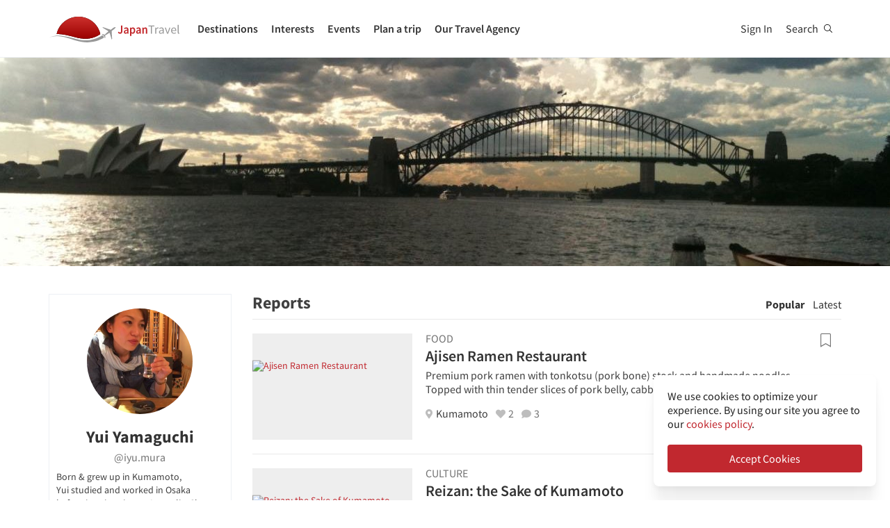

--- FILE ---
content_type: text/html; charset=utf-8
request_url: https://en.japantravel.com/profile/iyu-mura/851
body_size: 33286
content:
<!DOCTYPE html>
<html xmlns:og="http://ogp.me/ns#" lang="en">

<head>

<!-- Google Tag Manager -->
<script>(function(w,d,s,l,i){w[l]=w[l]||[];w[l].push({'gtm.start':
new Date().getTime(),event:'gtm.js'});var f=d.getElementsByTagName(s)[0],
j=d.createElement(s),dl=l!='dataLayer'?'&l='+l:'';j.async=true;j.src=
'https://www.googletagmanager.com/gtm.js?id='+i+dl;f.parentNode.insertBefore(j,f);
})(window,document,'script','dataLayer','GTM-NLZM73');</script>
<!-- End Google Tag Manager -->

<title>Yui Yamaguchi's Profile (@iyu.mura) | Japan Travel</title>
<meta name="keywords" content="japan, japanese, tokyo, kyoto, osaka, travel, guide, map, tourist, tour, trip, tourism, sightseeing, activity, temples, photos, articles, events" >
<meta http-equiv="Content-Security-Policy" content="upgrade-insecure-requests" >
<meta property="fb:app_id" content="246281065429543" >
<meta name="description" content="Yui Yamaguchi is on Japan Travel. Join Japan Travel to follow Yui Yamaguchi's adventures and be inspired for your next trip to Japan." >
<meta http-equiv="Content-Type" content="text/html; charset=utf-8" >
<meta name="format-detection" content="telephone=no" >
<meta name="viewport" content="width=device-width, initial-scale=1.0, maximum-scale=5.0" >
<meta http-equiv="X-UA-Compatible" content="IE=edge,chrome=1" >
<meta property="og:url" content="https://en.japantravel.com/profile/iyu-mura/851" >
<meta property="og:type" content="website" >
<meta property="og:title" content="Yui Yamaguchi's Profile (@iyu.mura) | Japan Travel" >
<meta property="og:description" content="Yui Yamaguchi is on Japan Travel. Join Japan Travel to follow Yui Yamaguchi's adventures and be inspired for your next trip to Japan." >
<meta property="og:site_name" content="JapanTravel" >
<meta property="og:image" content="https://a1.cdn.japantravel.com/images/og-image.png" >
<meta property="og:image:width" content="1200" >
<meta property="og:image:height" content="630" >
<meta name="twitter:card" content="summary" >
<meta name="twitter:site" content="JapanTravel" >
<meta name="twitter:title" content="Yui Yamaguchi's Profile (@iyu.mura) | Japan Travel" >
<meta name="twitter:description" content="Yui Yamaguchi is on Japan Travel. Join Japan Travel to follow Yui Yamaguchi's adventures and be inspired for your next trip to Japan." >
<meta name="twitter:image" content="https://a1.cdn.japantravel.com/images/og-image.png" >
<link href="https://a0.cdn.japantravel.com/images/apple-touch-icon.png?v=1768904100" rel="apple-touch-icon" >
<link href="https://a0.cdn.japantravel.com/images/icon.svg?v=1768904101" rel="icon" type="image/svg+xml" >
<link href="https://a0.cdn.japantravel.com/images/favicon.ico?v=1768904101" rel="icon" sizes="32x32" >
<link href="/feed/latest/en/latest.rss" rel="alternate" type="application/rss+xml" title="JapanTravel" >
<link href="https://ja.japantravel.com/profile/iyu-mura/851" rel="alternate" hreflang="ja" >
<link href="https://en.japantravel.com/profile/iyu-mura/851" rel="canonical" >
<link href="https://en.japantravel.com/profile/iyu-mura/851" rel="alternate" hreflang="en" >
<link href="/css/cache/e247ecfdf09ef02c87b26471846cec4dca5362c9.css?v=1768904139&amp;t=195" media="screen" rel="stylesheet" type="text/css" >
<link href="/css/cache/2adc82b82cb8aa09a89d00a756a999a87d3b18b9.css?v=1768904100&amp;t=195" media="screen, print" rel="stylesheet" type="text/css" >
<!--[if IE]>
<link rel="stylesheet" type="text/css" href="/css/ie-only.css" />
<![endif]-->
</head>

<body class="layout-clean logged-off"
      data-domain="japantravel.com"
      data-lang="en"
>
<noscript id="deferred-styles">
    <!--<link rel="stylesheet" type="text/css" href="//maxcdn.bootstrapcdn.com/font-awesome/4.6.3/css/font-awesome.min.css"/>-->
</noscript>
<script>
    var loadDeferredStyles = function() {
        var addStylesNode = document.getElementById("deferred-styles");
        var replacement = document.createElement("div");
        replacement.innerHTML = addStylesNode.textContent;
        document.body.appendChild(replacement);
        addStylesNode.parentElement.removeChild(addStylesNode);
    };
    var raf = requestAnimationFrame || mozRequestAnimationFrame ||
        webkitRequestAnimationFrame || msRequestAnimationFrame;
    if (raf) raf(function() { window.setTimeout(loadDeferredStyles, 0); });
    else window.addEventListener('load', loadDeferredStyles);
</script>
<div id="layout_main">
    <div class="menu hidden-print">
    <div id="topnavbar" class="topnavbar visible-xs">
        <div class="navbar navbar-default top-toolbar--white" role="navigation">
            <div class="container visible-xs">
                <div class="navbar-header">
                    <button type="button" class="jt-dropdown-trigger navbar-toggle pull-left" data-toggle="collapse" data-target="#topnavbar .navbar-collapse.main">
                        <span class="sr-only">Toggle navigation</span>
                        <span class="icon-bar"></span>
                        <span class="icon-bar"></span>
                        <span class="icon-bar"></span>
                    </button>
                    <a class="navbar-brand visible-xs" href="https://en.japantravel.com/" title="JapanTravel">
                        <svg version="1.1" id="Layer_1" xmlns="https://www.w3.org/2000/svg" xmlns:xlink="http://www.w3.org/1999/xlink" x="0px" y="0px" viewBox="0 0 1062.2 207.6" style="enable-background:new 0 0 1062.2 207.6;" xml:space="preserve">
    <g>
        <g>
            <g>
                <defs>
                    <path id="SVGID_1_" d="M57.4,140.3c2.5-0.1,5-0.2,7.5-0.2c33.9,0,73.7,8.8,108,17.3c5.4,1.3,11.4,3,17.7,4.8
					c24.9,7,58.9,16.5,96.3,16.5c22.1,0,43.4-3.4,63.5-10.1c0.4-0.1,32.9-10.5,55.1-28C388.3,60.2,316.9,0,231.4,0
					C146,0,74.7,60.1,57.4,140.3"></path>
                </defs>
                <linearGradient id="SVGID_2_" gradientUnits="userSpaceOnUse" x1="231.45" y1="-2.050781e-05" x2="231.45" y2="178.7">
                    <stop offset="0" style="stop-color:#CD312D"></stop>
                    <stop offset="1" style="stop-color:#9A0000"></stop>
                </linearGradient>
                <use xlink:href="#SVGID_1_" style="overflow:visible;fill:url(#SVGID_2_);" class="st5"></use>
                <clipPath id="SVGID_3_">
                    <use xlink:href="#SVGID_1_" style="overflow:visible;"></use>
                </clipPath>
                <linearGradient id="SVGID_4_" gradientUnits="userSpaceOnUse" x1="231.5" y1="-2.050781e-05" x2="231.5" y2="178.7">
                    <stop offset="0" style="stop-color:#CD312D"></stop>
                    <stop offset="1" style="stop-color:#9A0000"></stop>
                </linearGradient>
                <rect x="57.4" y="0" class="st0" width="348.2" height="178.7"></rect>
            </g>
        </g>
    </g>
    <path class="st1" d="M430.8,157.5l-10.1-7.3c-24.4,19.6-64.8,30.7-64.8,30.7c-74.5,25-143.2-1.6-181.2-11.1
	c-37.9-9.5-75-17.1-106.4-17.1c-33,0-68.3,14.2-68.3,14.2c40.5-12.2,68.2-10.2,68.2-10.2c62.7,2.8,134.9,38.2,188.7,47.2
	c92.2,15.3,156.5-20.5,177.9-34.9L430.8,157.5z"></path>
    <path class="st1" d="M527.4,83.9c-0.2-0.3-0.7-0.3-1-0.3c-2.9,0.1-12,2.4-18.7,7.5l-17.5,13.3c-0.2,0.1-1.7,0.7-3.8,0.6l-4-1.3
	c-1.6-0.5-10.4-3.6-0.2-0.1l-17.9-6.1c0.1-0.1,15.9,5.4,16,5.5c14.2,4.8,1.1,0.4,0.8,0.3c-13.2-4.5-18-6.2-18.4-6.3
	c-4.1-1.4,28,9.6,15.3,5.2c-7.8-2.7,5.6,2-5.7-1.9c-1-0.3-6.4-2.2,7.3,2.5l3.3,1.1l-25.4-8.6l8.6,3l8.1,2.7l6.4,2.2
	c-10.8-3.7-35.8-12.3-27.9-9.5c-2.1-0.8,0.8,0.3-1.1-0.4c-0.2-0.1,5,1.7,3,1c-4-1.4,0.8,0.3,0.5,0.2c-5.3-1.8-2.3-0.8-4-1.4
	s4.9,1.7,2.1,0.7c-3.2-1.1-4-1.4,0.7,0.3c9.9,3.4-23.7-8.3-24.2-8.4c-0.3-0.1-0.3-0.1-0.8-0.1c0,0-0.2,0,0.1,0h-0.2
	c-0.1,0-0.1-0.1-1.9,0.2c-2.5,0.4-2.2,0.3-3,0.5c-0.3,0.1-1.9,1.4-1.9,1.4l42.6,26.4l4.9,5.1l-9.6,8c-5.9,4.5-15.3,13.6-19.2,18.4
	l0,0l-0.1,0.1c-0.3-0.1-16.5-5.4-17.6-5.5c-1.1-0.2-2.9-0.1-5.6,1.9l0.3,0.2l16.9,12.1l6.9,19.2l0,0l0,0l0.1,0.4
	c2.6-2.1,3.2-3.8,3.3-4.9c0.1-1.1-0.6-18.1-0.6-18.4l0.2-0.1c5.6-2.5,16.9-9.1,22.8-13.5l10.3-7.1l3.6,6.1l14.1,48.1
	c0,0,1.7-1.2,1.8-1.4c2-4.6,0.1-0.2,1.2-2.8c0.8-1.9-1,2.3,0.8-1.7v-0.2v0.1c0.1-0.2,0.1-0.5,0.1-0.7c0-0.5-0.9-14.7-1.6-25.8
	l0.4,6.5c-0.4-5.6,0.2,2.4,0.1,0.9c-0.2-3.4,0.1,1.6-0.2-2.2c0-0.3,0.3,3.9-0.1-1.4c-0.3-4.5,0.3,5.1-0.1-2.1c-0.2-3-0.4-6.8,0-0.4
	c0.4,6,0.3,5.4,0,0.2c0.7,10.8-1.3-20.9-1.6-25.6v0.6l0.2,2.5v0.5l0,0l0.1,2.1c0,0.1,0.1,1.6,0-0.2c-0.1-1.9,0,0.8,0,0.4
	c0-0.4,0.1,2.1-0.1-1.9c-0.2-3.4,0-1-0.1-1.5c0-0.3,0,0.5,0,0.5c-0.1,0,0,0.1,0,0.2c0.1,1.3,0.2,3.7-0.1-2.8l-0.3-10.1
	c0.4-2,1.4-3.3,1.5-3.5l17.5-13.3c6.7-5.1,11.3-13.3,12.2-16C527.5,84.7,527.6,84.2,527.4,83.9"></path>
    <rect x="543.1" y="65.7" class="st2" width="505" height="125.5"></rect>
    <g class="st3">
        <path class="st4" d="M552.6,121.1c2.4,4.8,5.6,6.9,9.3,6.9c5.6,0,8.4-3.3,8.4-12.6V71.5h10.6v44.9c0,11.9-5.3,21.7-17.7,21.7
		c-8.3,0-14-3.8-17.7-11.1L552.6,121.1z"></path>
        <path class="st4" d="M619.1,105.5c-0.1-5.2-2.1-9.6-8.1-9.6c-4.5,0-8.6,2.2-12.6,4.8l-3.8-7.7c4.9-3.4,11.2-6.4,18.3-6.4
		c11.2,0,16.7,7.5,16.7,21.2v29.1H621l-0.8-5.4h-0.3c-4,3.7-8.6,6.6-13.8,6.6c-7.8,0-13.3-5.8-13.3-14.4
		C592.8,113.2,600.8,107.7,619.1,105.5z M609.4,129.1c3.6,0,6.5-2,9.7-5.4v-11c-12.1,1.7-16.1,5.2-16.1,10.1
		C603,127.2,605.6,129.1,609.4,129.1z"></path>
        <path class="st4" d="M652.8,140.9v15.4h-10.5V87.8h8.6l0.7,5.2h0.4c3.7-3.5,8.6-6.4,13.5-6.4c11.1,0,17.6,9.8,17.6,25
		c0,16.8-9.2,26.5-19.1,26.5c-3.9,0-7.8-2-11.5-5.4L652.8,140.9z M661.8,128.6c5.9,0,10.5-5.8,10.5-16.9c0-9.8-2.9-15.6-9.6-15.6
		c-3.3,0-6.4,1.8-9.8,5.5v22.9C656,127.5,659.1,128.6,661.8,128.6z"></path>
        <path class="st4" d="M716.9,105.5c-0.1-5.2-2.1-9.6-8.1-9.6c-4.5,0-8.6,2.2-12.6,4.8l-3.8-7.7c4.9-3.4,11.2-6.4,18.3-6.4
		c11.2,0,16.7,7.5,16.7,21.2v29.1h-8.6l-0.8-5.4h-0.3c-4,3.7-8.6,6.6-13.8,6.6c-7.8,0-13.3-5.8-13.3-14.4
		C690.6,113.2,698.6,107.7,716.9,105.5z M707.2,129.1c3.6,0,6.5-2,9.7-5.4v-11c-12.1,1.7-16.1,5.2-16.1,10.1
		C700.8,127.2,703.4,129.1,707.2,129.1z"></path>
        <path class="st4" d="M740.1,87.8h8.6l0.7,6.6h0.4c4-4.3,8.6-7.8,14.7-7.8c9.6,0,13.7,7.1,13.7,19.5v30.8h-10.5v-29.3
		c0-8.1-2.1-11.1-7-11.1c-3.9,0-6.5,2.1-10.2,6.1v34.3H740L740.1,87.8L740.1,87.8z"></path>
    </g>
    <g class="st3">
        <path class="st1" d="M807.9,78.3H788v-7h48.1v7h-19.9v58.6h-8.3L807.9,78.3L807.9,78.3z"></path>
        <path class="st1" d="M842.2,88.3h6.8l0.7,8.8h0.3c3.3-6.1,8.3-10,13.8-10c2.1,0,3.6,0.3,5.2,1l-1.6,7.2c-1.6-0.5-2.7-0.8-4.7-0.8
		c-4.1,0-9,3-12.3,11.2v31.2h-8.2V88.3z"></path>
        <path class="st1" d="M901.9,106.1c0-6.2-2.1-12.2-10-12.2c-5.7,0-10.7,2.6-14.5,5.2l-3.3-5.7c4.5-2.9,11.3-6.3,19.1-6.3
		c11.9,0,16.9,7.9,16.9,20v29.8h-6.8l-0.7-5.8h-0.2c-4.7,3.8-10.1,7-16.1,7c-8.2,0-14.3-5.1-14.3-13.8
		C872,113.7,881.2,108.4,901.9,106.1z M888.6,131.5c4.7,0,8.6-2.3,13.3-6.5v-13.5c-16.3,2-21.8,6-21.8,12.2
		C880.1,129.2,883.8,131.5,888.6,131.5z"></path>
        <path class="st1" d="M918.6,88.3h8.5l9.2,27.6c1.4,4.8,3,9.7,4.5,14.3h0.4c1.4-4.6,3-9.5,4.4-14.3l9.2-27.6h8.1l-17.2,48.6h-9.6
		L918.6,88.3z"></path>
        <path class="st1" d="M990.1,87.1c12.4,0,19.4,8.9,19.4,22.8c0,1.7-0.1,3.3-0.3,4.5h-32.8c0.6,10.5,6.9,17.1,16.2,17.1
		c4.6,0,8.5-1.5,12.1-3.8l2.9,5.4c-4.2,2.7-9.4,5-16,5c-13,0-23.3-9.5-23.3-25.4C968.3,96.8,979,87.1,990.1,87.1z M1002.3,109
		c0-9.9-4.4-15.4-12-15.4c-6.8,0-13,5.6-14,15.4H1002.3z"></path>
        <path class="st1" d="M1021.5,65.7h8.2v62c0,2.6,1.1,3.6,2.3,3.6c0.5,0,0.9,0,1.8-0.2l1.1,6.2c-1.1,0.5-2.5,0.8-4.7,0.8
		c-6.2,0-8.7-3.9-8.7-11L1021.5,65.7L1021.5,65.7z"></path>
    </g>
    <rect x="918.1" y="139.3" class="st2" width="144" height="55.6"></rect>
</svg>                    </a>
                    <span class="menu__search jt-dsktopnav__link jt-nav-search visible-xs" data-reference="mobilenav-search">
                        <svg class="search__icon" xmlns="https://www.w3.org/2000/svg" viewBox="0 0 512 512">
                            <path d="M508.5 481.6l-129-129c-2.3-2.3-5.3-3.5-8.5-3.5h-10.3C395 312 416 262.5 416 208 416 93.1 322.9 0 208 0S0 93.1 0 208s93.1 208 208 208c54.5 0 104-21 141.1-55.2V371c0 3.2 1.3 6.2 3.5 8.5l129 129c4.7 4.7 12.3 4.7 17 0l9.9-9.9c4.7-4.7 4.7-12.3 0-17zM208 384c-97.3 0-176-78.7-176-176S110.7 32 208 32s176 78.7 176 176-78.7 176-176 176z"></path>
                        </svg>
                    </span>
                    <div class="dsktopnav__search" id="mobilenav-search">
                        <form class="dsktopnav__search-form" action="/search">
                            <input class="dsktopnav__search-input" type="search" placeholder="Search..." name="q">
                            <input type="submit" class="hidden">
                        </form>
                        <a class="dsktopnav-search-exit" data-opened="false" data-reference="mobilenav-search"><i class="fas fa-times"></i></a>
                    </div>
                </div>

                <ul class="nav navbar-nav navbar-right top-right-bar">
                                            <li class="navbar-li-text hidden-xs">
                            Book:
                        </li>
                        <li class="hidden-xs text-hover">
                            <a href="https://en.shop.japantravel.com?utm_source=japantavel&utm_medium=toolbar">Tours & Experiences</a>
                        </li>
                        <li class="hidden-xs navbar-li-text separator">|</li>
                        <li class="hidden-xs text-hover">
                            <a href="https://en.japantravel.com/holidays/tour-booking">Tailor-made Trips</a>
                        </li>
                    
                    <li class="dropdown languages hidden-xs">
                        <a href="#" class="dropdown-toggle" data-toggle="dropdown"><span class="fas fa-globe-americas"></span> English <span class="caret"></span></a><ul class="dropdown-menu" role="menu"><li class="lang_ja"><a href="https://japantravel.co.jp" hreflang="ja">日本語</a></li><li class="lang_fr"><a href="https://fr.japantravel.com/profile/iyu-mura/851" hreflang="fr">Français</a></li><li class="lang_es"><a href="https://es.japantravel.com/profile/iyu-mura/851" hreflang="es">Español</a></li><li class="lang_pt"><a href="https://pt.japantravel.com/profile/iyu-mura/851" hreflang="pt">Português</a></li><li class="lang_id"><a href="https://id.japantravel.com/profile/iyu-mura/851" hreflang="id">Bahasa Indonesia</a></li><li class="lang_ru"><a href="https://ru.japantravel.com/profile/iyu-mura/851" hreflang="ru">Русский</a></li><li class="lang_ko"><a href="https://ko.japantravel.com/profile/iyu-mura/851" hreflang="ko">한국어</a></li><li class="lang_zh_Hans"><a href="https://zh-hans.japantravel.com/profile/iyu-mura/851" hreflang="zh-Hans">简体中文</a></li><li class="lang_zh_Hant"><a href="https://zh-hant.japantravel.com/profile/iyu-mura/851" hreflang="zh-Hant">繁體中文</a></li><li class="lang_th"><a href="https://th.japantravel.com/profile/iyu-mura/851" hreflang="th">ไทย</a></li><li class="lang_ar"><a href="https://ar.japantravel.com/profile/iyu-mura/851" hreflang="ar">العربية</a></li><li class="lang_vi"><a href="https://vi.japantravel.com/profile/iyu-mura/851" hreflang="vi">Tiếng Việt</a></li><li class="lang_de"><a href="https://japantravel.de" hreflang="de">Deutsch</a></li><li class="lang_it"><a href="https://it.japantravel.com/profile/iyu-mura/851" hreflang="it">Italiano</a></li></ul>                    </li>
                </ul>

                <header class="visible-xs">
                    <div class="navigation-wrapper cd-dropdown-wrapper">
                        <a href="javascript:void(0);" class="navigation-bg-overlay"></a>
                        <nav class="jt-nav cd-dropdown ">
                            <li class="dropdown languages menu-header">Explore Japan Travel</li>
                            <a href="#" class="jt-nav__close cd-close">Close</a>
                            <ul class="jt-nav__content cd-dropdown-content">
                                                                                                    <li class="has-children jt-nav--destinations">
                                        <a href="#">Destinations</a>
                                        <ul class="cd-secondary-dropdown is-hidden">
                                            <li class="go-back"><a href="#">Destinations</a></li>
                                            <li class="has-children">
                                                <a href="#">Prefectures</a>
                                                <ul class="is-hidden">
                                                    <li class="go-back"><a href="#">Prefectures</a></li>
                                                                                                            <li><a href="https://en.japantravel.com/aichi">Aichi</a></li>
                                                                                                            <li><a href="https://en.japantravel.com/akita">Akita</a></li>
                                                                                                            <li><a href="https://en.japantravel.com/aomori">Aomori</a></li>
                                                                                                            <li><a href="https://en.japantravel.com/chiba">Chiba</a></li>
                                                                                                            <li><a href="https://en.japantravel.com/ehime">Ehime</a></li>
                                                                                                            <li><a href="https://en.japantravel.com/fukui">Fukui</a></li>
                                                                                                            <li><a href="https://en.japantravel.com/fukuoka">Fukuoka</a></li>
                                                                                                            <li><a href="https://en.japantravel.com/fukushima">Fukushima</a></li>
                                                                                                            <li><a href="https://en.japantravel.com/gifu">Gifu</a></li>
                                                                                                            <li><a href="https://en.japantravel.com/gunma">Gunma</a></li>
                                                                                                            <li><a href="https://en.japantravel.com/hiroshima">Hiroshima</a></li>
                                                                                                            <li><a href="https://en.japantravel.com/hokkaido">Hokkaido</a></li>
                                                                                                            <li><a href="https://en.japantravel.com/hyogo">Hyogo</a></li>
                                                                                                            <li><a href="https://en.japantravel.com/ibaraki">Ibaraki</a></li>
                                                                                                            <li><a href="https://en.japantravel.com/ishikawa">Ishikawa</a></li>
                                                                                                            <li><a href="https://en.japantravel.com/iwate">Iwate</a></li>
                                                                                                            <li><a href="https://en.japantravel.com/kagawa">Kagawa</a></li>
                                                                                                            <li><a href="https://en.japantravel.com/kagoshima">Kagoshima</a></li>
                                                                                                            <li><a href="https://en.japantravel.com/kanagawa">Kanagawa</a></li>
                                                                                                            <li><a href="https://en.japantravel.com/kochi">Kochi</a></li>
                                                                                                            <li><a href="https://en.japantravel.com/kumamoto">Kumamoto</a></li>
                                                                                                            <li><a href="https://en.japantravel.com/kyoto">Kyoto</a></li>
                                                                                                            <li><a href="https://en.japantravel.com/mie">Mie</a></li>
                                                                                                            <li><a href="https://en.japantravel.com/miyagi">Miyagi</a></li>
                                                                                                            <li><a href="https://en.japantravel.com/miyazaki">Miyazaki</a></li>
                                                                                                            <li><a href="https://en.japantravel.com/nagano">Nagano</a></li>
                                                                                                            <li><a href="https://en.japantravel.com/nagasaki">Nagasaki</a></li>
                                                                                                            <li><a href="https://en.japantravel.com/nara">Nara</a></li>
                                                                                                            <li><a href="https://en.japantravel.com/niigata">Niigata</a></li>
                                                                                                            <li><a href="https://en.japantravel.com/oita">Oita</a></li>
                                                                                                            <li><a href="https://en.japantravel.com/okayama">Okayama</a></li>
                                                                                                            <li><a href="https://en.japantravel.com/okinawa">Okinawa</a></li>
                                                                                                            <li><a href="https://en.japantravel.com/osaka">Osaka</a></li>
                                                                                                            <li><a href="https://en.japantravel.com/saga">Saga</a></li>
                                                                                                            <li><a href="https://en.japantravel.com/saitama">Saitama</a></li>
                                                                                                            <li><a href="https://en.japantravel.com/shiga">Shiga</a></li>
                                                                                                            <li><a href="https://en.japantravel.com/shimane">Shimane</a></li>
                                                                                                            <li><a href="https://en.japantravel.com/shizuoka">Shizuoka</a></li>
                                                                                                            <li><a href="https://en.japantravel.com/tochigi">Tochigi</a></li>
                                                                                                            <li><a href="https://en.japantravel.com/tokushima">Tokushima</a></li>
                                                                                                            <li><a href="https://en.japantravel.com/tokyo">Tokyo</a></li>
                                                                                                            <li><a href="https://en.japantravel.com/tottori">Tottori</a></li>
                                                                                                            <li><a href="https://en.japantravel.com/toyama">Toyama</a></li>
                                                                                                            <li><a href="https://en.japantravel.com/wakayama">Wakayama</a></li>
                                                                                                            <li><a href="https://en.japantravel.com/yamagata">Yamagata</a></li>
                                                                                                            <li><a href="https://en.japantravel.com/yamaguchi">Yamaguchi</a></li>
                                                                                                            <li><a href="https://en.japantravel.com/yamanashi">Yamanashi</a></li>
                                                                                                    </ul>
                                            </li>
                                            <li class="has-children">
                                                <a href="#">Top Destinations</a>
                                                <ul class="is-hidden">
                                                    <li class="go-back"><a href="#">Top 10 Destinations</a></li>
                                                            <li class="dropdown-menu__list-item dropdown-menu__list-item--first"><a href="https://en.japantravel.com/tokyo" >Tokyo</a></li>
        <li class="dropdown-menu__list-item"><a href="https://en.japantravel.com/kyoto" >Kyoto</a></li>
        <li class="dropdown-menu__list-item"><a href="https://en.japantravel.com/osaka" >Osaka</a></li>
        <li class="dropdown-menu__list-item"><a href="https://en.japantravel.com/nara" >Nara</a></li>
        <li class="dropdown-menu__list-item"><a href="/hokkaido/sapporo" >Sapporo</a></li>
        <li class="dropdown-menu__list-item"><a href="https://en.japantravel.com/hiroshima" >Hiroshima</a></li>
        <li class="dropdown-menu__list-item"><a href="/kanagawa/kamakura" >Kamakura</a></li>
        <li class="dropdown-menu__list-item"><a href="/kanagawa/yokohama" >Yokohama</a></li>
        <li class="dropdown-menu__list-item"><a href="/wakayama/koyasan" >Koyasan</a></li>
        <li class="dropdown-menu__list-item dropdown-menu__list-item--last"><a href="/mie/ise" >Ise</a></li>
                                                </ul>
                                            </li>
                                            <li><a href="/destinations">All destinations</a></li>
                                            <li><a href="/japan-map">View map</a></li>
                                        </ul>
                                    </li>
                                                                                                    <li class="jt-nav--child has-children">
                                        <a href="#">Interests</a>
                                        <ul class="cd-dropdown-gallery is-hidden">
                                            <li class="go-back"><a href="#">Interests</a></li>
                                                                                                <li class="dropdown-menu__list-item dropdown-menu__list-item--first"><a href="https://en.japantravel.com/activity" >Activities</a></li>
        <li class="dropdown-menu__list-item"><a href="https://en.japantravel.com/culture" >Culture</a></li>
        <li class="dropdown-menu__list-item"><a href="https://en.japantravel.com/food" >Food</a></li>
        <li class="dropdown-menu__list-item"><a href="https://en.japantravel.com/nightlife" >Nightlife</a></li>
        <li class="dropdown-menu__list-item"><a href="https://en.japantravel.com/beauty-spa" >Beauty & Spa</a></li>
        <li class="dropdown-menu__list-item dropdown-menu__list-item--last"><a href="https://en.japantravel.com/shopping" >Shopping</a></li>
<!-- last item that is non featured or non cta needs -last class -->
<li class="dropdown-menu__list-item dropdown-menu__list-item--cta"><a href="https://en.japantravel.com/features">Featured Stories</a></li>
                                        </ul>
                                    </li>
                                                                                                    <li class="jt-nav--child has-children">
                                        <a href="#">Events</a>
                                        <ul class="cd-dropdown-gallery is-hidden">
                                            <li class="go-back"><a href="#">Events</a></li>
                                                                                                <li class="dropdown-menu__list-item dropdown-menu__list-item--first"><a href="https://en.japantravel.com/events?from=2026-01-21&amp;to=2026-01-28#search-events" >This week</a></li>
        <li class="dropdown-menu__list-item"><a href="https://en.japantravel.com/events?from=2026-01-26&amp;to=2026-02-01#search-events" >Next week</a></li>
        <li class="dropdown-menu__list-item"><a href="https://en.japantravel.com/events?from=2026-01-01&amp;to=2026-01-31#search-events" >This month</a></li>
        <li class="dropdown-menu__list-item"><a href="https://en.japantravel.com/events?from=2026-02-01&amp;to=2026-02-28#search-events" >Next month</a></li>
        <li class="dropdown-menu__list-item dropdown-menu__list-item--last"><a href="https://en.japantravel.com/events" >All events</a></li>
                                        </ul>
                                    </li>
                                                                                                    <li class="jt-nav--child has-children">
                                        <a href="#">Plan a trip</a>
                                        <ul class="cd-dropdown-gallery is-hidden">
                                            <li class="go-back"><a href="#">Plan a trip</a></li>
                                                <li>
                                    <a href="/guide/money-in-japan/22045">
                                            <div class="mobile-icon-container">
                                <div class="icon-placeholder icon-placeholder--planning" style="background-color: rgba(255,160,32,0.37);">
                                                        <i class="fas fa-yen-sign" style="color: #d08207;"></i>
                                    </div>
            </div>
                        <span>Guide to money and ATMs in Japan</span>
        </a>
    </li>
                                                    <li class="dropdown-menu__list-item dropdown-menu__list-item--first"><a href="https://en.japantravel.com/holidays/tour-booking" >Tailor-made Trips</a></li>
        <li class="dropdown-menu__list-item"><a href="https://en.japantravel.com/accommodation" >Accommodation</a></li>
        <li class="dropdown-menu__list-item"><a href="https://en.japantravel.com/transportation" >Transportation</a></li>
        <li class="dropdown-menu__list-item"><a href="https://en.japantravel.com/search?type=news&amp;sort=date" >News</a></li>
        <li class="dropdown-menu__list-item"><a href="https://en.japantravel.com/guides" >Guides</a></li>
        <li class="dropdown-menu__list-item"><a href="https://en.japantravel.com/holidays" >Travel Agency</a></li>
        <li class="dropdown-menu__list-item dropdown-menu__list-item--last"><a href="https://en.japantravel.com/planning/renovations" >Renovation Tracker</a></li>
<!-- last item that is non featured or non cta needs -last class -->
<li class="dropdown-menu__list-item dropdown-menu__list-item--cta"><a href="https://en.japantravel.com/planning">Know Before You Go</a></li>
                                            </li>
                                        </ul>
                                    </li>
                                                                                                                                    <li class="jt-nav--child has-children">
                                        <a href="#">Our Travel Agency</a>
                                        <ul class="cd-dropdown-gallery is-hidden">
                                            <li class="go-back"><a href="#">Our Travel Agency</a></li>
                                                    <li class="dropdown-menu__list-item dropdown-menu__list-item--first"><a href="https://en.tours.japantravel.com/tours/ideas" target="_blank">Japan Itineraries</a></li>
        <li class="dropdown-menu__list-item"><a href="https://en.tours.japantravel.com/tours/custom-tours/" target="_blank">Custom Tours</a></li>
        <li class="dropdown-menu__list-item"><a href="https://en.tours.japantravel.com/tours/packages" target="_blank">Package Tours</a></li>
        <li class="dropdown-menu__list-item"><a href="https://en.tours.japantravel.com/travel-trade/ground-operations" target="_blank">Ground Operations</a></li>
        <li class="dropdown-menu__list-item"><a href="https://en.tours.japantravel.com/travel-trade/dmc" target="_blank">DMC Resale</a></li>
        <li class="dropdown-menu__list-item"><a href="https://en.tours.japantravel.com/mice" target="_blank">MICE</a></li>
        <li class="dropdown-menu__list-item"><a href="https://en.tours.japantravel.com/about" target="_blank">Our agency</a></li>
        <li class="dropdown-menu__list-item"><a href="https://en.tours.japantravel.com/page/terms/" target="_blank">Regulatory</a></li>
        <li class="dropdown-menu__list-item"><a href="https://en.tours.japantravel.com/tours/custom-tours/" target="_blank">Visit booking site</a></li>
        <li class="dropdown-menu__list-item dropdown-menu__list-item--last"><a href="https://en.tours.japantravel.com/tours/custom-tours/" target="_blank">Make an enquiry</a></li>
                                        </ul>
                                    </li>
                                
                                                                    <li class="cd-divider">Become a member</li>
                                    <li><a class="mobile-nav__button navbarRegisterBtn" href="//sso.japantravel.com/accounts?returnTo=https%3A%2F%2Fen.japantravel.com%2Flogin%3FreturnTo%3Dhttps%253A%252F%252Fen.japantravel.com%252F" data-toggle="modal" data-remote="0" data-target="#login-form">Sign up / Log in</a></li>
                                                                    
                                <!-- <li class="cd-divider">About JapanTravel</li> -->
                                <li class="cd-divider">Follow Japan Travel</li>
                                <li class="mobile-menu__footer">
                                    <div class="mobile-menu__footer-social-list">
                                                                                    <span><a class="facebook" href="https://www.facebook.com/Japantravelcom" target="_blank"><i class="fab fa-facebook-f"></i></a></span>
                                                                                                                            <span>
                                                <a class="twitter" href="https://twitter.com/japantravel" target="_blank">
                                                    <svg width="14" height="14" viewBox="0 0 24 24" xmlns="http://www.w3.org/2000/svg">
                                                        <path d="M14.095479,10.316482L22.286354,1h-1.940718l-7.115352,8.087682L7.551414,1H1l8.589488,12.231093L1,23h1.940717  l7.509372-8.542861L16.448587,23H23L14.095479,10.316482z M11.436522,13.338465l-0.871624-1.218704l-6.924311-9.68815h2.981339  l5.58978,7.82155l0.867949,1.218704l7.26506,10.166271h-2.981339L11.436522,13.338465z"/>
                                                    </svg>
                                                </a>
                                            </span>
                                                                                                                            <span><a class="youtube" href="https://www.youtube.com/user/japantravelchannel" target="_blank"><i class="fab fa-youtube"></i></a></span>
                                                                                                                            <span><a class="instagram" href="https://www.instagram.com/japantravelcom/" target="_blank"><i class="fab fa-instagram"></i></a></span>
                                                                                <span><a class="rss" href="/feed/latest/en/latest.rss" target="_blank"><i class="fas fa-rss"></i></a></span>
                                    </div>
                                </li>
                                <li class="jt-nav--child has-children language-change">
                                    <a href="#"><span class="fas fa-globe-americas"></span> English</a><ul class="cd-dropdown-gallery is-hidden"><li class="go-back"><a href="#">Back</a></li><li class="lang_en"><a href="https://en.japantravel.com/profile/iyu-mura/851" hreflang="en">English</a></li><li class="lang_ja"><a href="https://japantravel.co.jp" hreflang="ja">日本語</a></li><li class="lang_fr"><a href="https://fr.japantravel.com/profile/iyu-mura/851" hreflang="fr">Français</a></li><li class="lang_es"><a href="https://es.japantravel.com/profile/iyu-mura/851" hreflang="es">Español</a></li><li class="lang_pt"><a href="https://pt.japantravel.com/profile/iyu-mura/851" hreflang="pt">Português</a></li><li class="lang_id"><a href="https://id.japantravel.com/profile/iyu-mura/851" hreflang="id">Bahasa Indonesia</a></li><li class="lang_ru"><a href="https://ru.japantravel.com/profile/iyu-mura/851" hreflang="ru">Русский</a></li><li class="lang_ko"><a href="https://ko.japantravel.com/profile/iyu-mura/851" hreflang="ko">한국어</a></li><li class="lang_zh_Hans"><a href="https://zh-hans.japantravel.com/profile/iyu-mura/851" hreflang="zh-Hans">简体中文</a></li><li class="lang_zh_Hant"><a href="https://zh-hant.japantravel.com/profile/iyu-mura/851" hreflang="zh-Hant">繁體中文</a></li><li class="lang_th"><a href="https://th.japantravel.com/profile/iyu-mura/851" hreflang="th">ไทย</a></li><li class="lang_ar"><a href="https://ar.japantravel.com/profile/iyu-mura/851" hreflang="ar">العربية</a></li><li class="lang_vi"><a href="https://vi.japantravel.com/profile/iyu-mura/851" hreflang="vi">Tiếng Việt</a></li><li class="lang_de"><a href="https://japantravel.de" hreflang="de">Deutsch</a></li><li class="lang_it"><a href="https://it.japantravel.com/profile/iyu-mura/851" hreflang="it">Italiano</a></li></ul>                                </li>
                            </ul>
                        </nav>
                    </div>
                </header>
                <div class="navbar-collapse account collapse">
                    <ul class="nav navbar-nav navbar-right visible-xs">
                            <li><a href="//sso.japantravel.com/accounts?returnTo=https%3A%2F%2Fen.japantravel.com%2Flogin%3FreturnTo%3Dhttps%253A%252F%252Fen.japantravel.com%252F" class="navbarRegisterBtn">Sign up</a></li>
    <li><a href="//sso.japantravel.com/session?returnTo=https%3A%2F%2Fen.japantravel.com%2Flogin%3FreturnTo%3Dhttps%253A%252F%252Fen.japantravel.com%252Fprofile%252Fiyu-mura%252F851" class="navbarLoginBtn">Log In</a></li>
                    </ul>
                </div>
            </div>
        </div>
    </div>
</div>
<div class="jt-dsktopnav hidden-xs">
    <div class="navbar-container">
        <nav class="container navbar" role="navigation">
            <div class="jt-dsktopnav__logo">
                <a class="jt-dsktopnav__logo-link" href="https://en.japantravel.com/">
                    <svg version="1.1" id="Layer_2" xmlns="https://www.w3.org/2000/svg" xmlns:xlink="http://www.w3.org/1999/xlink" x="0px" y="0px"
     viewBox="0 0 1062.2 207.6" style="enable-background:new 0 0 1062.2 207.6;" xml:space="preserve">
    <g>
        <g>
            <g>
                <defs>
                    <path id="SVGID_1_1_" d="M57.4,140.3c2.5-0.1,5-0.2,7.5-0.2c33.9,0,73.7,8.8,108,17.3c5.4,1.3,11.4,3,17.7,4.8
					c24.9,7,58.9,16.5,96.3,16.5c22.1,0,43.4-3.4,63.5-10.1c0.4-0.1,32.9-10.5,55.1-28C388.3,60.2,316.9,0,231.4,0
					C146,0,74.7,60.1,57.4,140.3"/>
                </defs>
                <linearGradient id="SVGID_2_2_" gradientUnits="userSpaceOnUse" x1="231.45" y1="-2.050781e-05" x2="231.45" y2="178.7">
                    <stop  offset="0" style="stop-color:#CD312D"/>
                    <stop  offset="1" style="
                    stop-color:#9A0000"/>
                </linearGradient>
                <use xlink:href="#SVGID_1_1_" class="st5"/>
                <clipPath id="SVGID_3_3_">
                    <use xlink:href="#SVGID_1_1_"  style="overflow:visible;"/>
                </clipPath>
                <linearGradient id="SVGID_4_4_" gradientUnits="userSpaceOnUse" x1="231.5" y1="-2.050781e-05" x2="231.5" y2="178.7">
                    <stop  offset="0" style="stop-color:#CD312D"/>
                    <stop  offset="1" style="stop-color:#9A0000"/>
                </linearGradient>
                <rect x="57.4" y="0" class="st0" width="348.2" height="178.7"/>
            </g>
        </g>
    </g>
    <path class="st1" d="M430.8,157.5l-10.1-7.3c-24.4,19.6-64.8,30.7-64.8,30.7c-74.5,25-143.2-1.6-181.2-11.1
	c-37.9-9.5-75-17.1-106.4-17.1c-33,0-68.3,14.2-68.3,14.2c40.5-12.2,68.2-10.2,68.2-10.2c62.7,2.8,134.9,38.2,188.7,47.2
	c92.2,15.3,156.5-20.5,177.9-34.9L430.8,157.5z"/>
    <path class="st1" d="M527.4,83.9c-0.2-0.3-0.7-0.3-1-0.3c-2.9,0.1-12,2.4-18.7,7.5l-17.5,13.3c-0.2,0.1-1.7,0.7-3.8,0.6l-4-1.3
	c-1.6-0.5-10.4-3.6-0.2-0.1l-17.9-6.1c0.1-0.1,15.9,5.4,16,5.5c14.2,4.8,1.1,0.4,0.8,0.3c-13.2-4.5-18-6.2-18.4-6.3
	c-4.1-1.4,28,9.6,15.3,5.2c-7.8-2.7,5.6,2-5.7-1.9c-1-0.3-6.4-2.2,7.3,2.5l3.3,1.1l-25.4-8.6l8.6,3l8.1,2.7l6.4,2.2
	c-10.8-3.7-35.8-12.3-27.9-9.5c-2.1-0.8,0.8,0.3-1.1-0.4c-0.2-0.1,5,1.7,3,1c-4-1.4,0.8,0.3,0.5,0.2c-5.3-1.8-2.3-0.8-4-1.4
	s4.9,1.7,2.1,0.7c-3.2-1.1-4-1.4,0.7,0.3c9.9,3.4-23.7-8.3-24.2-8.4c-0.3-0.1-0.3-0.1-0.8-0.1c0,0-0.2,0,0.1,0h-0.2
	c-0.1,0-0.1-0.1-1.9,0.2c-2.5,0.4-2.2,0.3-3,0.5c-0.3,0.1-1.9,1.4-1.9,1.4l42.6,26.4l4.9,5.1l-9.6,8c-5.9,4.5-15.3,13.6-19.2,18.4
	l0,0l-0.1,0.1c-0.3-0.1-16.5-5.4-17.6-5.5c-1.1-0.2-2.9-0.1-5.6,1.9l0.3,0.2l16.9,12.1l6.9,19.2l0,0l0,0l0.1,0.4
	c2.6-2.1,3.2-3.8,3.3-4.9c0.1-1.1-0.6-18.1-0.6-18.4l0.2-0.1c5.6-2.5,16.9-9.1,22.8-13.5l10.3-7.1l3.6,6.1l14.1,48.1
	c0,0,1.7-1.2,1.8-1.4c2-4.6,0.1-0.2,1.2-2.8c0.8-1.9-1,2.3,0.8-1.7v-0.2v0.1c0.1-0.2,0.1-0.5,0.1-0.7c0-0.5-0.9-14.7-1.6-25.8
	l0.4,6.5c-0.4-5.6,0.2,2.4,0.1,0.9c-0.2-3.4,0.1,1.6-0.2-2.2c0-0.3,0.3,3.9-0.1-1.4c-0.3-4.5,0.3,5.1-0.1-2.1c-0.2-3-0.4-6.8,0-0.4
	c0.4,6,0.3,5.4,0,0.2c0.7,10.8-1.3-20.9-1.6-25.6v0.6l0.2,2.5v0.5l0,0l0.1,2.1c0,0.1,0.1,1.6,0-0.2c-0.1-1.9,0,0.8,0,0.4
	c0-0.4,0.1,2.1-0.1-1.9c-0.2-3.4,0-1-0.1-1.5c0-0.3,0,0.5,0,0.5c-0.1,0,0,0.1,0,0.2c0.1,1.3,0.2,3.7-0.1-2.8l-0.3-10.1
	c0.4-2,1.4-3.3,1.5-3.5l17.5-13.3c6.7-5.1,11.3-13.3,12.2-16C527.5,84.7,527.6,84.2,527.4,83.9"/>
    <rect x="543.1" y="65.7" class="st2" width="505" height="125.5"/>
    <g class="st3">
        <path class="st4" d="M552.6,121.1c2.4,4.8,5.6,6.9,9.3,6.9c5.6,0,8.4-3.3,8.4-12.6V71.5h10.6v44.9c0,11.9-5.3,21.7-17.7,21.7
		c-8.3,0-14-3.8-17.7-11.1L552.6,121.1z"/>
        <path class="st4" d="M619.1,105.5c-0.1-5.2-2.1-9.6-8.1-9.6c-4.5,0-8.6,2.2-12.6,4.8l-3.8-7.7c4.9-3.4,11.2-6.4,18.3-6.4
		c11.2,0,16.7,7.5,16.7,21.2v29.1H621l-0.8-5.4h-0.3c-4,3.7-8.6,6.6-13.8,6.6c-7.8,0-13.3-5.8-13.3-14.4
		C592.8,113.2,600.8,107.7,619.1,105.5z M609.4,129.1c3.6,0,6.5-2,9.7-5.4v-11c-12.1,1.7-16.1,5.2-16.1,10.1
		C603,127.2,605.6,129.1,609.4,129.1z"/>
        <path class="st4" d="M652.8,140.9v15.4h-10.5V87.8h8.6l0.7,5.2h0.4c3.7-3.5,8.6-6.4,13.5-6.4c11.1,0,17.6,9.8,17.6,25
		c0,16.8-9.2,26.5-19.1,26.5c-3.9,0-7.8-2-11.5-5.4L652.8,140.9z M661.8,128.6c5.9,0,10.5-5.8,10.5-16.9c0-9.8-2.9-15.6-9.6-15.6
		c-3.3,0-6.4,1.8-9.8,5.5v22.9C656,127.5,659.1,128.6,661.8,128.6z"/>
        <path class="st4" d="M716.9,105.5c-0.1-5.2-2.1-9.6-8.1-9.6c-4.5,0-8.6,2.2-12.6,4.8l-3.8-7.7c4.9-3.4,11.2-6.4,18.3-6.4
		c11.2,0,16.7,7.5,16.7,21.2v29.1h-8.6l-0.8-5.4h-0.3c-4,3.7-8.6,6.6-13.8,6.6c-7.8,0-13.3-5.8-13.3-14.4
		C690.6,113.2,698.6,107.7,716.9,105.5z M707.2,129.1c3.6,0,6.5-2,9.7-5.4v-11c-12.1,1.7-16.1,5.2-16.1,10.1
		C700.8,127.2,703.4,129.1,707.2,129.1z"/>
        <path class="st4" d="M740.1,87.8h8.6l0.7,6.6h0.4c4-4.3,8.6-7.8,14.7-7.8c9.6,0,13.7,7.1,13.7,19.5v30.8h-10.5v-29.3
		c0-8.1-2.1-11.1-7-11.1c-3.9,0-6.5,2.1-10.2,6.1v34.3H740L740.1,87.8L740.1,87.8z"/>
    </g>
    <g class="st3">
        <path class="st1" d="M807.9,78.3H788v-7h48.1v7h-19.9v58.6h-8.3L807.9,78.3L807.9,78.3z"/>
        <path class="st1" d="M842.2,88.3h6.8l0.7,8.8h0.3c3.3-6.1,8.3-10,13.8-10c2.1,0,3.6,0.3,5.2,1l-1.6,7.2c-1.6-0.5-2.7-0.8-4.7-0.8
		c-4.1,0-9,3-12.3,11.2v31.2h-8.2V88.3z"/>
        <path class="st1" d="M901.9,106.1c0-6.2-2.1-12.2-10-12.2c-5.7,0-10.7,2.6-14.5,5.2l-3.3-5.7c4.5-2.9,11.3-6.3,19.1-6.3
		c11.9,0,16.9,7.9,16.9,20v29.8h-6.8l-0.7-5.8h-0.2c-4.7,3.8-10.1,7-16.1,7c-8.2,0-14.3-5.1-14.3-13.8
		C872,113.7,881.2,108.4,901.9,106.1z M888.6,131.5c4.7,0,8.6-2.3,13.3-6.5v-13.5c-16.3,2-21.8,6-21.8,12.2
		C880.1,129.2,883.8,131.5,888.6,131.5z"/>
        <path class="st1" d="M918.6,88.3h8.5l9.2,27.6c1.4,4.8,3,9.7,4.5,14.3h0.4c1.4-4.6,3-9.5,4.4-14.3l9.2-27.6h8.1l-17.2,48.6h-9.6
		L918.6,88.3z"/>
        <path class="st1" d="M990.1,87.1c12.4,0,19.4,8.9,19.4,22.8c0,1.7-0.1,3.3-0.3,4.5h-32.8c0.6,10.5,6.9,17.1,16.2,17.1
		c4.6,0,8.5-1.5,12.1-3.8l2.9,5.4c-4.2,2.7-9.4,5-16,5c-13,0-23.3-9.5-23.3-25.4C968.3,96.8,979,87.1,990.1,87.1z M1002.3,109
		c0-9.9-4.4-15.4-12-15.4c-6.8,0-13,5.6-14,15.4H1002.3z"/>
        <path class="st1" d="M1021.5,65.7h8.2v62c0,2.6,1.1,3.6,2.3,3.6c0.5,0,0.9,0,1.8-0.2l1.1,6.2c-1.1,0.5-2.5,0.8-4.7,0.8
		c-6.2,0-8.7-3.9-8.7-11L1021.5,65.7L1021.5,65.7z"/>
    </g>
    <rect x="918.1" y="139.3" class="st2" width="144" height="55.6"/>
</svg>
                </a>
            </div>

            <ul class="jt-dsktopnav__list">
                                    <li class="jt-dsktopnav__list-item dropdown">
                        <a class="jt-dsktopnav__link dropdown-toggle" data-toggle="dropdown" href="#">
                            Destinations                        </a>
                        <div class="dropdown-menu dropdown-menu--destinations" role="menu">
                            <div class="additional additional-top">
                                <a href="/japan-map" class="col-xs-4">
                                    <div class="icon-placeholder icon-placeholder--map">
                                        <i class="fas fa-map-marker-alt"></i>
                                    </div>
                                    <div>Japan Map</div>
                                </a>
                            </div>
                            <div class="destinations">
                                <span class="dropdown-menu__title">Top Destinations</span>
                                <ul class="">
                                            <li class="dropdown-menu__list-item dropdown-menu__list-item--first"><a href="https://en.japantravel.com/tokyo" >Tokyo</a></li>
        <li class="dropdown-menu__list-item"><a href="https://en.japantravel.com/kyoto" >Kyoto</a></li>
        <li class="dropdown-menu__list-item"><a href="https://en.japantravel.com/osaka" >Osaka</a></li>
        <li class="dropdown-menu__list-item"><a href="https://en.japantravel.com/nara" >Nara</a></li>
        <li class="dropdown-menu__list-item"><a href="/hokkaido/sapporo" >Sapporo</a></li>
        <li class="dropdown-menu__list-item"><a href="https://en.japantravel.com/hiroshima" >Hiroshima</a></li>
        <li class="dropdown-menu__list-item"><a href="/kanagawa/kamakura" >Kamakura</a></li>
        <li class="dropdown-menu__list-item"><a href="/kanagawa/yokohama" >Yokohama</a></li>
        <li class="dropdown-menu__list-item"><a href="/wakayama/koyasan" >Koyasan</a></li>
        <li class="dropdown-menu__list-item dropdown-menu__list-item--last"><a href="/mie/ise" >Ise</a></li>
                                    <li class="dropdown-menu__list-item"><a href="/destinations"><hr style="margin:1.3rem 0"> <i class="far fa-globe-asia" style="font-size:1.4rem"></i> All destinations</a></li>
                                </ul>
                            </div>
                            <div class="prefecture">
                                <span class="dropdown-menu__title">Prefectures</span>
                                                                                                        <ul class="col-xs-3">
                                                                                                                                <li class="dropdown-menu__list-item"><a href="https://en.japantravel.com/aichi">Aichi</a></li>
                                                                                                                                <li class="dropdown-menu__list-item"><a href="https://en.japantravel.com/akita">Akita</a></li>
                                                                                                                                <li class="dropdown-menu__list-item"><a href="https://en.japantravel.com/aomori">Aomori</a></li>
                                                                                                                                <li class="dropdown-menu__list-item"><a href="https://en.japantravel.com/chiba">Chiba</a></li>
                                                                                                                                <li class="dropdown-menu__list-item"><a href="https://en.japantravel.com/ehime">Ehime</a></li>
                                                                                                                                <li class="dropdown-menu__list-item"><a href="https://en.japantravel.com/fukui">Fukui</a></li>
                                                                                                                                <li class="dropdown-menu__list-item"><a href="https://en.japantravel.com/fukuoka">Fukuoka</a></li>
                                                                                                                                <li class="dropdown-menu__list-item"><a href="https://en.japantravel.com/fukushima">Fukushima</a></li>
                                                                                                                                <li class="dropdown-menu__list-item"><a href="https://en.japantravel.com/gifu">Gifu</a></li>
                                                                                                                                <li class="dropdown-menu__list-item"><a href="https://en.japantravel.com/gunma">Gunma</a></li>
                                                                                                                                <li class="dropdown-menu__list-item"><a href="https://en.japantravel.com/hiroshima">Hiroshima</a></li>
                                                                                                                                <li class="dropdown-menu__list-item"><a href="https://en.japantravel.com/hokkaido">Hokkaido</a></li>
                                                                            </ul>
                                                                                                        <ul class="col-xs-3">
                                                                                                                                <li class="dropdown-menu__list-item"><a href="https://en.japantravel.com/hyogo">Hyogo</a></li>
                                                                                                                                <li class="dropdown-menu__list-item"><a href="https://en.japantravel.com/ibaraki">Ibaraki</a></li>
                                                                                                                                <li class="dropdown-menu__list-item"><a href="https://en.japantravel.com/ishikawa">Ishikawa</a></li>
                                                                                                                                <li class="dropdown-menu__list-item"><a href="https://en.japantravel.com/iwate">Iwate</a></li>
                                                                                                                                <li class="dropdown-menu__list-item"><a href="https://en.japantravel.com/kagawa">Kagawa</a></li>
                                                                                                                                <li class="dropdown-menu__list-item"><a href="https://en.japantravel.com/kagoshima">Kagoshima</a></li>
                                                                                                                                <li class="dropdown-menu__list-item"><a href="https://en.japantravel.com/kanagawa">Kanagawa</a></li>
                                                                                                                                <li class="dropdown-menu__list-item"><a href="https://en.japantravel.com/kochi">Kochi</a></li>
                                                                                                                                <li class="dropdown-menu__list-item"><a href="https://en.japantravel.com/kumamoto">Kumamoto</a></li>
                                                                                                                                <li class="dropdown-menu__list-item"><a href="https://en.japantravel.com/kyoto">Kyoto</a></li>
                                                                                                                                <li class="dropdown-menu__list-item"><a href="https://en.japantravel.com/mie">Mie</a></li>
                                                                                                                                <li class="dropdown-menu__list-item"><a href="https://en.japantravel.com/miyagi">Miyagi</a></li>
                                                                            </ul>
                                                                                                        <ul class="col-xs-3">
                                                                                                                                <li class="dropdown-menu__list-item"><a href="https://en.japantravel.com/miyazaki">Miyazaki</a></li>
                                                                                                                                <li class="dropdown-menu__list-item"><a href="https://en.japantravel.com/nagano">Nagano</a></li>
                                                                                                                                <li class="dropdown-menu__list-item"><a href="https://en.japantravel.com/nagasaki">Nagasaki</a></li>
                                                                                                                                <li class="dropdown-menu__list-item"><a href="https://en.japantravel.com/nara">Nara</a></li>
                                                                                                                                <li class="dropdown-menu__list-item"><a href="https://en.japantravel.com/niigata">Niigata</a></li>
                                                                                                                                <li class="dropdown-menu__list-item"><a href="https://en.japantravel.com/oita">Oita</a></li>
                                                                                                                                <li class="dropdown-menu__list-item"><a href="https://en.japantravel.com/okayama">Okayama</a></li>
                                                                                                                                <li class="dropdown-menu__list-item"><a href="https://en.japantravel.com/okinawa">Okinawa</a></li>
                                                                                                                                <li class="dropdown-menu__list-item"><a href="https://en.japantravel.com/osaka">Osaka</a></li>
                                                                                                                                <li class="dropdown-menu__list-item"><a href="https://en.japantravel.com/saga">Saga</a></li>
                                                                                                                                <li class="dropdown-menu__list-item"><a href="https://en.japantravel.com/saitama">Saitama</a></li>
                                                                                                                                <li class="dropdown-menu__list-item"><a href="https://en.japantravel.com/shiga">Shiga</a></li>
                                                                            </ul>
                                                                                                        <ul class="col-xs-3">
                                                                                                                                <li class="dropdown-menu__list-item"><a href="https://en.japantravel.com/shimane">Shimane</a></li>
                                                                                                                                <li class="dropdown-menu__list-item"><a href="https://en.japantravel.com/shizuoka">Shizuoka</a></li>
                                                                                                                                <li class="dropdown-menu__list-item"><a href="https://en.japantravel.com/tochigi">Tochigi</a></li>
                                                                                                                                <li class="dropdown-menu__list-item"><a href="https://en.japantravel.com/tokushima">Tokushima</a></li>
                                                                                                                                <li class="dropdown-menu__list-item"><a href="https://en.japantravel.com/tokyo">Tokyo</a></li>
                                                                                                                                <li class="dropdown-menu__list-item"><a href="https://en.japantravel.com/tottori">Tottori</a></li>
                                                                                                                                <li class="dropdown-menu__list-item"><a href="https://en.japantravel.com/toyama">Toyama</a></li>
                                                                                                                                <li class="dropdown-menu__list-item"><a href="https://en.japantravel.com/wakayama">Wakayama</a></li>
                                                                                                                                <li class="dropdown-menu__list-item"><a href="https://en.japantravel.com/yamagata">Yamagata</a></li>
                                                                                                                                <li class="dropdown-menu__list-item"><a href="https://en.japantravel.com/yamaguchi">Yamaguchi</a></li>
                                                                                                                                <li class="dropdown-menu__list-item"><a href="https://en.japantravel.com/yamanashi">Yamanashi</a></li>
                                                                            </ul>
                                                            </div>
                        </div>
                    </li>
                                                    <li class="jt-dsktopnav__list-item dropdown">
                        <a class="jt-dsktopnav__link dropdown-toggle" data-toggle="dropdown" href="#">
                            Interests                        </a>
                        <ul class="dropdown-menu" role="menu">
                                                                <li class="dropdown-menu__list-item dropdown-menu__list-item--first"><a href="https://en.japantravel.com/activity" >Activities</a></li>
        <li class="dropdown-menu__list-item"><a href="https://en.japantravel.com/culture" >Culture</a></li>
        <li class="dropdown-menu__list-item"><a href="https://en.japantravel.com/food" >Food</a></li>
        <li class="dropdown-menu__list-item"><a href="https://en.japantravel.com/nightlife" >Nightlife</a></li>
        <li class="dropdown-menu__list-item"><a href="https://en.japantravel.com/beauty-spa" >Beauty & Spa</a></li>
        <li class="dropdown-menu__list-item dropdown-menu__list-item--last"><a href="https://en.japantravel.com/shopping" >Shopping</a></li>
<!-- last item that is non featured or non cta needs -last class -->
<li class="dropdown-menu__list-item dropdown-menu__list-item--cta"><a href="https://en.japantravel.com/features">Featured Stories</a></li>
                        </ul>
                    </li>
                
                                    <li class="jt-dsktopnav__list-item dropdown">
                        <a class="jt-dsktopnav__link dropdown-toggle" data-toggle="dropdown" href="#">
                            Events                        </a>
                        <ul class="dropdown-menu" role="menu">
                                                                <li class="dropdown-menu__list-item dropdown-menu__list-item--first"><a href="https://en.japantravel.com/events?from=2026-01-21&amp;to=2026-01-28#search-events" >This week</a></li>
        <li class="dropdown-menu__list-item"><a href="https://en.japantravel.com/events?from=2026-01-26&amp;to=2026-02-01#search-events" >Next week</a></li>
        <li class="dropdown-menu__list-item"><a href="https://en.japantravel.com/events?from=2026-01-01&amp;to=2026-01-31#search-events" >This month</a></li>
        <li class="dropdown-menu__list-item"><a href="https://en.japantravel.com/events?from=2026-02-01&amp;to=2026-02-28#search-events" >Next month</a></li>
        <li class="dropdown-menu__list-item dropdown-menu__list-item--last"><a href="https://en.japantravel.com/events" >All events</a></li>
                        </ul>
                    </li>
                
                                    <li class="jt-dsktopnav__list-item dropdown"><a class="jt-dsktopnav__link dropdown-toggle" data-toggle="dropdown" href="#">Plan a trip</a>
                        <ul class="dropdown-menu" role="menu">
                                <li class="dropdown-menu__list-item dropdown-menu__list-item--featured">
                                    <a href="/guide/money-in-japan/22045">
                                            <div class="icon-container">
                                <div class="icon-placeholder icon-placeholder--planning" style="background-color: rgba(255,160,32,0.37);">
                                                        <i class="fas fa-yen-sign" style="color: #d08207;"></i>
                                    </div>
            </div>
                        <span>Guide to money and ATMs in Japan</span>
        </a>
    </li>
                                    <li class="dropdown-menu__list-item dropdown-menu__list-item--first"><a href="https://en.japantravel.com/holidays/tour-booking" >Tailor-made Trips</a></li>
        <li class="dropdown-menu__list-item"><a href="https://en.japantravel.com/accommodation" >Accommodation</a></li>
        <li class="dropdown-menu__list-item"><a href="https://en.japantravel.com/transportation" >Transportation</a></li>
        <li class="dropdown-menu__list-item"><a href="https://en.japantravel.com/search?type=news&amp;sort=date" >News</a></li>
        <li class="dropdown-menu__list-item"><a href="https://en.japantravel.com/guides" >Guides</a></li>
        <li class="dropdown-menu__list-item"><a href="https://en.japantravel.com/holidays" >Travel Agency</a></li>
        <li class="dropdown-menu__list-item dropdown-menu__list-item--last"><a href="https://en.japantravel.com/planning/renovations" >Renovation Tracker</a></li>
<!-- last item that is non featured or non cta needs -last class -->
<li class="dropdown-menu__list-item dropdown-menu__list-item--cta"><a href="https://en.japantravel.com/planning">Know Before You Go</a></li>
                        </ul>
                    </li>
                
                
                                <li class="jt-dsktopnav__list-item dropdown"><a class="jt-dsktopnav__link dropdown-toggle" data-toggle="dropdown" href="#">Our Travel Agency</a>
                    <ul class="dropdown-menu dropdown-menu--ta" role="menu">
                        <div class="ta-menu">
    <div class="header">
        <div class="menu-header">
            <a href="https://en.tours.japantravel.com" class="menu-item">
                <div class="title">
                    <span>Our Travel Agency</span>
                </div>
                <div class="cta">
                    <span><i class="fa fa-arrow-right"></i></span>
                </div>
            </a>
        </div>
        <div class="trustpilot-div">
            <div class="trustpilot">
                <div class="logo"><img src="https://a2.cdn.japantravel.com/images/trustpilot.webp" class="img-responsive"></div>
                <div class="stars">
                    <i class="fa fa-star up"></i><i class="fa fa-star up"></i><i class="fa fa-star up"></i><i class="fa fa-star up"></i><i class="fa fa-star-half-alt up"></i>                </div>
                <div class="reviews">84 reviews</div>
            </div>
        </div>
    </div>
    <div class="ta-menu-items">
        <div class="main-col">
            <div class="section">
                <h2>For Travellers to Japan</h2>
                <a href="https://en.tours.japantravel.com/tours/ideas" target="_blank" class="menu-item">
                    <div class="icon"><img src="https://a3.cdn.japantravel.com/images/travel-agency/plane.svg" class="img-responsive"></div>
                    <div class="item-content">
                        <div class="item-title">Japan Itineraries</div>
                        <div class="item-description">Trip examples to inspire you on your way</div>
                    </div>
                </a>

                <a href="https://en.tours.japantravel.com/tours/custom-tours/" target="_blank" class="menu-item">
                    <div class="icon"><img src="https://a0.cdn.japantravel.com/images/travel-agency/cog.svg" class="img-responsive"></div>
                    <div class="item-content">
                        <div class="item-title">Custom Tours</div>
                        <div class="item-description">Our custom, tailor-made booking service</div>
                    </div>
                </a>

                <a href="https://en.tours.japantravel.com/tours/packages" target="_blank" class="menu-item">
                    <div class="icon"><img src="https://a0.cdn.japantravel.com/images/travel-agency/group.svg" class="img-responsive"></div>
                    <div class="item-content">
                        <div class="item-title">Package Tours</div>
                        <div class="item-description">Recommended packages available exclusively</div>
                    </div>
                </a>
            </div>
            <div class="ta-menu-border"></div>
            <div class="section">
                <h2>For Travel Agents</h2>

                <a href="https://en.tours.japantravel.com/travel-trade/ground-operations" target="_blank" class="menu-item">
                    <div class="icon"><img src="https://a2.cdn.japantravel.com/images/travel-agency/ground-op.svg" class="img-responsive"></div>
                    <div class="item-content">
                        <div class="item-title">Ground Operations</div>
                        <div class="item-description">Your local trusted partner in Japan </div>
                    </div>
                </a>

                <a href="https://en.tours.japantravel.com/travel-trade/dmc" target="_blank" class="menu-item">
                    <div class="icon"><img src="https://a3.cdn.japantravel.com/images/travel-agency/dmc.svg" class="img-responsive"></div>
                    <div class="item-content">
                        <div class="item-title">DMC Resale</div>
                        <div class="item-description">Partnerships with like-minded agencies</div>
                    </div>
                </a>

                <a href="https://en.tours.japantravel.com/mice" target="_blank" class="menu-item">
                    <div class="icon"><img src="https://a1.cdn.japantravel.com/images/travel-agency/mice.svg" class="img-responsive"></div>
                    <div class="item-content">
                        <div class="item-title">MICE</div>
                        <div class="item-description">Meetings, Conferences and Events</div>
                    </div>
                </a>
            </div>
        </div>

        <div class="sidebar">
            <div class="sidebar-items">
                <h2>About</h2>

                <div class="sidebar-item"><a href="https://en.tours.japantravel.com/about" target="_blank">Our agency</a></div>
                <div class="sidebar-item"><a href="https://en.tours.japantravel.com/page/terms/" target="_blank">Regulatory</a></div>
                <div class="sidebar-item"><a href="https://en.tours.japantravel.com/tours/custom-tours/" target="_blank">Visit booking site</a></div>
            </div>

            <div class="contact-info">
                <div class="contact-info-items">
                    <div class="contact-email">tours@japantravel.com</div>
                    <div class="contact-phone">03-6689-0605</div>
                    <a href="https://en.tours.japantravel.com/tours/custom-tours/" class="enquiry-button" target="_blank">Make an enquiry</a>
                </div>
            </div>
        </div>
    </div>
</div>
                    </ul>
                </li>
                            </ul>

                            <ul class="jt-dsktopnav__list jt-dsktopnav__list--right">
                    <!-- if clicked up signup, link to signup modal -->
                    <li class="jt-dsktopnav__list-item dropdown dropdown-register"><a class="jt-dsktopnav__link dropdown-toggle" data-toggle="dropdown" href="#">Sign In</a>
                        <ul class="dropdown-menu dropdown-menu--register" role="menu">
                            <li class="dropdown-menu__list-item dropdown-menu__list-item--first dropdown-menu__title">
                                <a class="navbarRegisterBtn" href="//sso.japantravel.com/accounts?returnTo=https%3A%2F%2Fen.japantravel.com%2Flogin%3FreturnTo%3Dhttps%253A%252F%252Fen.japantravel.com%252F">Sign up</a>
                            </li>
                            <li class="dropdown-menu__list-item">
                                <a class="navbarLoginBtn" href="//sso.japantravel.com/accounts?returnTo=https%3A%2F%2Fen.japantravel.com%2Flogin%3FreturnTo%3Dhttps%253A%252F%252Fen.japantravel.com%252F">Log In</a>
                            </li>
                            <li class="dropdown-menu__list-item dropdown-menu__list-item--separator">
                            </li>
                                <li class="dropdown-menu__list-item dropdown-menu__list-item--featured">
                                    <a href="//sso.japantravel.com/accounts?returnTo=https%3A%2F%2Fen.japantravel.com%2Flogin%3FreturnTo%3Dhttps%253A%252F%252Fen.japantravel.com%252F" class="navbarRegisterBtn">
                                            <div class="icon-container">
                                <div class="icon-placeholder icon-placeholder--star" style="background-color: rgba(252,0,0,0.43);">
                                                        <i class="far fa-hand-point-up" style="color: #ffffff;"></i>
                                    </div>
            </div>
                        <span>Share your passion for Japan with the world</span>
        </a>
    </li>
                                                    </ul>
                    </li>

                    <li class="jt-dsktopnav__list-item">
                        <a class="jt-dsktopnav__link jt-dsktopnav-search jt-nav-search" href="#" data-reference="dsktopnav-search"><span class="hidden-sm">Search</span>
                            <span class="menu__search">
                        <svg class="search__icon" xmlns="https://www.w3.org/2000/svg" viewBox="0 0 512 512">
                            <path d="M508.5 481.6l-129-129c-2.3-2.3-5.3-3.5-8.5-3.5h-10.3C395 312 416 262.5 416 208 416 93.1 322.9 0 208 0S0 93.1 0 208s93.1 208 208 208c54.5 0 104-21 141.1-55.2V371c0 3.2 1.3 6.2 3.5 8.5l129 129c4.7 4.7 12.3 4.7 17 0l9.9-9.9c4.7-4.7 4.7-12.3 0-17zM208 384c-97.3 0-176-78.7-176-176S110.7 32 208 32s176 78.7 176 176-78.7 176-176 176z"></path>
                        </svg>
                    </span>
                        </a>
                    </li>
                </ul>
            
            <div class="dsktopnav__search" id="dsktopnav-search">
                <form class="dsktopnav__search-form" action="/search">
                    <input class="dsktopnav__search-input" type="search" placeholder="Search..." name="q">
                    <input type="submit" class="hidden">
                </form>
                <a class="dsktopnav-search-exit" data-opened="false"><i class="fas fa-times"></i></a>
            </div>
        </nav>
    </div>
</div>

<div class="modal fade sso-login" id="login-form" role="dialog" aria-hidden="true" data-keyboard="1">
    <div class="modal-dialog">
        <div class="modal-content">
<!--            <div class="modal-header">-->
<!--                <div class="jt-dsktopnav modal-logo">-->
<!--                    <nav class="container">-->
<!--                        <div class="jt-dsktopnav__logo">-->
<!--                            --><!--                        </div>-->
<!--                        <button type="button" class="close" data-dismiss="modal" aria-label="Close"><span aria-hidden="true">&times;</span></button>-->
<!--                    </nav>-->
<!--                </div>-->
<!--                --><!--            </div>-->
            <div class="modal-header">
                <button type="button" class="close" data-dismiss="modal" aria-label="Close"><span aria-hidden="true">&times;</span></button>
            </div>
            <div class="modal-body col-md-offset-1 col-md-10">
                <div class="tab-content">
                    <div role="tabpanel" class="tab-pane active" id="modalTab_login">
                        <h3 class="modal-title">Login</h3>
                        <p class="modal-description color-light-gray">We are happy to see you again!</p>
                        <form method="post" action="//sso.japantravel.com/session?returnTo=https%3A%2F%2Fen.japantravel.com%2Flogin%3FreturnTo%3Dhttps%253A%252F%252Fen.japantravel.com%252Fprofile%252Fiyu-mura%252F851" class="sso-social-login-form">
                            <h4>Continue with</h4>
                            <div class="sso-social-login-wrapper">
                                <button type="submit" formaction="//sso.japantravel.com/session/facebook?returnTo=https%3A%2F%2Fen.japantravel.com%2Flogin%3FreturnTo%3Dhttps%253A%252F%252Fen.japantravel.com%252Fprofile%252Fiyu-mura%252F851"
                                        class="btn btn-lg btn-block sso-btn-facebook">
                                    <svg width="32" height="32" viewBox="0 0 32 32" fill="none"
                                         xmlns="http://www.w3.org/2000/svg">
                                        <path d="M28.266 2.66663H3.73268C3.14268 2.66663 2.66602 3.14329 2.66602 3.73329V28.2666C2.66602 28.8566 3.14268 29.3333 3.73268 29.3333H28.266C28.856 29.3333 29.3327 28.8566 29.3327 28.2666V3.73329C29.3327 3.14329 28.856 2.66663 28.266 2.66663ZM25.186 10.45H23.056C21.386 10.45 21.0627 11.2433 21.0627 12.41V14.98H25.0494L24.5294 19.0033H21.0627V29.3333H16.906V19.0066H13.4293V14.98H16.906V12.0133C16.906 8.56996 19.0093 6.69329 22.0827 6.69329C23.556 6.69329 24.8194 6.80329 25.1894 6.85329V10.45H25.186Z"
                                              fill="#395185"/>
                                    </svg>
                                </button>
                                <div class="horizontal-line"></div>
                                <button type="submit" formaction="//sso.japantravel.com/session/google?returnTo=https%3A%2F%2Fen.japantravel.com%2Flogin%3FreturnTo%3Dhttps%253A%252F%252Fen.japantravel.com%252Fprofile%252Fiyu-mura%252F851"
                                        class="btn btn-lg btn-block sso-btn-google">
                                    <svg width="32" height="32" viewBox="0 0 32 32" fill="none"
                                         xmlns="http://www.w3.org/2000/svg">
                                        <path d="M29.0733 13.3886H27.9993V13.3333H15.9993V18.6666H23.5347C22.4354 21.7713 19.4813 24 15.9993 24C11.5813 24 7.99935 20.418 7.99935 16C7.99935 11.582 11.5813 7.99996 15.9993 7.99996C18.0387 7.99996 19.894 8.76929 21.3067 10.026L25.078 6.25463C22.6967 4.03529 19.5113 2.66663 15.9993 2.66663C8.63602 2.66663 2.66602 8.63663 2.66602 16C2.66602 23.3633 8.63602 29.3333 15.9993 29.3333C23.3627 29.3333 29.3327 23.3633 29.3327 16C29.3327 15.106 29.2407 14.2333 29.0733 13.3886Z"
                                              fill="#FFC107"/>
                                        <path d="M4.20312 9.79396L8.58379 13.0066C9.76912 10.072 12.6398 7.99996 15.9991 7.99996C18.0385 7.99996 19.8938 8.76929 21.3065 10.026L25.0778 6.25463C22.6965 4.03529 19.5111 2.66663 15.9991 2.66663C10.8778 2.66663 6.43646 5.55796 4.20312 9.79396Z"
                                              fill="#FF3D00"/>
                                        <path d="M16.0009 29.3333C19.4449 29.3333 22.5742 28.0153 24.9402 25.872L20.8135 22.38C19.4299 23.4322 17.7392 24.0013 16.0009 24C12.5329 24 9.58819 21.7886 8.47886 18.7026L4.13086 22.0526C6.33753 26.3706 10.8189 29.3333 16.0009 29.3333Z"
                                              fill="#4CAF50"/>
                                        <path d="M29.074 13.3887H28V13.3334H16V18.6667H23.5353C23.0095 20.1443 22.0622 21.4355 20.8107 22.3807L20.8127 22.3794L24.9393 25.8714C24.6473 26.1367 29.3333 22.6667 29.3333 16C29.3333 15.106 29.2413 14.2334 29.074 13.3887Z"
                                              fill="#1976D2"/>
                                    </svg>
                                </button>
                                <div class="horizontal-line"></div>
                                <button type="submit" formaction="//sso.japantravel.com/session/twitter?returnTo=https%3A%2F%2Fen.japantravel.com%2Flogin%3FreturnTo%3Dhttps%253A%252F%252Fen.japantravel.com%252Fprofile%252Fiyu-mura%252F851"
                                        class="btn btn-lg btn-block sso-btn-twitter">
                                    <svg height="25" width="25" xmlns="http://www.w3.org/2000/svg" viewBox="0 0 512 512">
                                        <path d="M389.2 48h70.6L305.6 224.2 487 464H345L233.7 318.6 106.5 464H35.8L200.7 275.5 26.8 48H172.4L272.9 180.9 389.2 48zM364.4 421.8h39.1L151.1 88h-42L364.4 421.8z"/>
                                    </svg>
                                </button>
                            </div>
                        </form>
                        <form method="post" action="//sso.japantravel.com/session?returnTo=https%3A%2F%2Fen.japantravel.com%2Flogin%3FreturnTo%3Dhttps%253A%252F%252Fen.japantravel.com%252Fprofile%252Fiyu-mura%252F851" id="loginModal_loginForm" class="sso-social-login-form">
                        <div class="sso-email-login-wrapper">
                                <h4>Or use email</h4>
                                <div class="form-group">
                                    <label for="email">Email</label>
                                    <input type="text" class="form-control" name="email">
                                    <span class="help-block" style="display: none">Email is required</span>
                                </div>
                                <div class="form-group" style="position: relative;">
                                    <label for="password">Password</label>
                                    <input  type="password" class="form-control" name="password" id="password_login">
                                    <i class="fas fa-eye toggle-password" aria-hidden="true" onclick="showHidePasswordLogin()"></i>
                                    <span class="help-block" style="display: none">Password is required</span>
                                </div>
                                <div class="row" style="margin: 0 -15px 24px;">
                                    <div class="col-xs-6 remember-me">
                                        <input name="remember_me" type="checkbox" checked="checked">
                                        <label class="checkbox-inline agreement">
                                            Remember me                                        </label>
                                    </div>
                                    <div class="col-xs-6 text-right forgot-password">
                                        <a href="#modalTab_forgotPassword" role="tab" data-toggle="tab">Forgot password?</a>
                                    </div>
                                </div>
                                <button class="btn btn-lg btn-primary btn-block btn-login btn-submit" type="submit">
                                    Log In                                </button>
                                <p class="text-center create-account">No Account? <a href="#modalTab_register" role="tab" data-toggle="tab">Create one</a></p>
                            </div>
                        </form>
                    </div>

                    <div role="tabpanel" class="tab-pane" id="modalTab_register">
                        <h3 class="modal-title">Create account</h3>
                        <p class="modal-description color-black">Already have an account? <a href="#modalTab_login" role="tab" data-toggle="tab">Sign in</a>
                        </p>
                        <form method="post" action="//sso.japantravel.com/accounts?returnTo=https%3A%2F%2Fen.japantravel.com%2Flogin%3FreturnTo%3Dhttps%253A%252F%252Fen.japantravel.com%252F" class="sso-social-login-form">
                            <h4>Quickly Sign up with</h4>
                            <div class="sso-social-login-wrapper">
                                <button type="submit" formaction="//sso.japantravel.com/session/facebook?returnTo=https%3A%2F%2Fen.japantravel.com%2Flogin%3FreturnTo%3Dhttps%253A%252F%252Fen.japantravel.com%252Fprofile%252Fiyu-mura%252F851"
                                        class="btn btn-lg btn-block sso-btn-facebook">
                                    <svg width="32" height="32" viewBox="0 0 32 32" fill="none"
                                         xmlns="http://www.w3.org/2000/svg">
                                        <path d="M28.266 2.66663H3.73268C3.14268 2.66663 2.66602 3.14329 2.66602 3.73329V28.2666C2.66602 28.8566 3.14268 29.3333 3.73268 29.3333H28.266C28.856 29.3333 29.3327 28.8566 29.3327 28.2666V3.73329C29.3327 3.14329 28.856 2.66663 28.266 2.66663ZM25.186 10.45H23.056C21.386 10.45 21.0627 11.2433 21.0627 12.41V14.98H25.0494L24.5294 19.0033H21.0627V29.3333H16.906V19.0066H13.4293V14.98H16.906V12.0133C16.906 8.56996 19.0093 6.69329 22.0827 6.69329C23.556 6.69329 24.8194 6.80329 25.1894 6.85329V10.45H25.186Z"
                                              fill="#395185"/>
                                    </svg>
                                </button>
                                <div class="horizontal-line"></div>
                                <button type="submit" formaction="//sso.japantravel.com/session/google?returnTo=https%3A%2F%2Fen.japantravel.com%2Flogin%3FreturnTo%3Dhttps%253A%252F%252Fen.japantravel.com%252Fprofile%252Fiyu-mura%252F851"
                                        class="btn btn-lg btn-block sso-btn-google">
                                    <svg width="32" height="32" viewBox="0 0 32 32" fill="none"
                                         xmlns="http://www.w3.org/2000/svg">
                                        <path d="M29.0733 13.3886H27.9993V13.3333H15.9993V18.6666H23.5347C22.4354 21.7713 19.4813 24 15.9993 24C11.5813 24 7.99935 20.418 7.99935 16C7.99935 11.582 11.5813 7.99996 15.9993 7.99996C18.0387 7.99996 19.894 8.76929 21.3067 10.026L25.078 6.25463C22.6967 4.03529 19.5113 2.66663 15.9993 2.66663C8.63602 2.66663 2.66602 8.63663 2.66602 16C2.66602 23.3633 8.63602 29.3333 15.9993 29.3333C23.3627 29.3333 29.3327 23.3633 29.3327 16C29.3327 15.106 29.2407 14.2333 29.0733 13.3886Z"
                                              fill="#FFC107"/>
                                        <path d="M4.20312 9.79396L8.58379 13.0066C9.76912 10.072 12.6398 7.99996 15.9991 7.99996C18.0385 7.99996 19.8938 8.76929 21.3065 10.026L25.0778 6.25463C22.6965 4.03529 19.5111 2.66663 15.9991 2.66663C10.8778 2.66663 6.43646 5.55796 4.20312 9.79396Z"
                                              fill="#FF3D00"/>
                                        <path d="M16.0009 29.3333C19.4449 29.3333 22.5742 28.0153 24.9402 25.872L20.8135 22.38C19.4299 23.4322 17.7392 24.0013 16.0009 24C12.5329 24 9.58819 21.7886 8.47886 18.7026L4.13086 22.0526C6.33753 26.3706 10.8189 29.3333 16.0009 29.3333Z"
                                              fill="#4CAF50"/>
                                        <path d="M29.074 13.3887H28V13.3334H16V18.6667H23.5353C23.0095 20.1443 22.0622 21.4355 20.8107 22.3807L20.8127 22.3794L24.9393 25.8714C24.6473 26.1367 29.3333 22.6667 29.3333 16C29.3333 15.106 29.2413 14.2334 29.074 13.3887Z"
                                              fill="#1976D2"/>
                                    </svg>
                                </button>
                                <div class="horizontal-line"></div>
                                <button type="submit" formaction="//sso.japantravel.com/session/twitter?returnTo=https%3A%2F%2Fen.japantravel.com%2Flogin%3FreturnTo%3Dhttps%253A%252F%252Fen.japantravel.com%252Fprofile%252Fiyu-mura%252F851"
                                        class="btn btn-lg btn-block sso-btn-twitter">
                                    <svg height="25" width="25" xmlns="http://www.w3.org/2000/svg" viewBox="0 0 512 512">
                                        <path d="M389.2 48h70.6L305.6 224.2 487 464H345L233.7 318.6 106.5 464H35.8L200.7 275.5 26.8 48H172.4L272.9 180.9 389.2 48zM364.4 421.8h39.1L151.1 88h-42L364.4 421.8z"/>
                                    </svg>
                                </button>
                            </div>
                        </form>
                        <form method="post" action="//sso.japantravel.com/accounts?returnTo=https%3A%2F%2Fen.japantravel.com%2Flogin%3FreturnTo%3Dhttps%253A%252F%252Fen.japantravel.com%252F" id="loginModal_registerForm" class="sso-email-login-form"
                              autocomplete="on" novalidate>
                            <div class="sso-email-login-wrapper">
                                <h4>Or use email</h4>
                                <div class="form-group">
                                    <label for="full_name">Full Name</label>
                                    <input type="text" class="form-control" name="full_name">
                                    <span class="help-block" style="display: none">Full Name is required</span>
                                </div>
                                <div class="form-group">
                                    <label for="email">Email</label>
                                    <input type="email" class="form-control" name="email">
                                    <span class="help-block" style="display: none">Email is required</span>
                                </div>

                                <div class="form-group" style="position: relative;">
                                    <label for="password">Password</label>
                                    <input type="password" id="password_register" class="form-control" name="password"
                                               autocomplete="new-password">
                                    <i class="fa fa-eye toggle-password" aria-hidden="true" onclick="showHidePasswordRegister()"></i>
                                    <span class="help-block" style="display: none">Password is required</span>
                                </div>
                            </div>
                            <button type="submit" class="btn btn-lg btn-primary btn-block btn-submit">
                                Create account                            </button>

                            <p class="terms-and-privacy">
                                I agree to Japan Travel's <a href="/policies/terms" target="_blank">Terms of Service</a> and <a href="/policies/privacy" target="_blank">Privacy Policy</a>.
<!--                                By creating this account, I agree to Japan Travel's <a href="/policies/terms">Terms of-->
<!--                                    Service</a> and acknowledge that Japan Travel's <a href="/policies/privacy">Privacy-->
<!--                                    Policy</a> applies to me.-->
                            </p>
                        </form>
                    </div>

                    <div role="tabpanel" class="tab-pane" id="modalTab_forgotPassword">
                        <form method="post" action="//sso.japantravel.com/accounts/resetpassword?returnTo=https%3A%2F%2Fen.japantravel.com%3A443%2Fprofile%2Fiyu-mura%2F851" id="loginModal_forgotPassword">
                            <h3 class="modal-title">Email reset password link</h3>
                            <p class="modal-description color-light-gray">
                                Please check your inbox and click the link we will send to you.                            </p>
                            <div class="form-group mt-3">
                                <label for="username">Email</label>
                                <input type="text" class="form-control" name="email">
                                <span class="help-block" style="display: none">Email is required</span>
                            </div>
                            <div class="form-group">
                                <div class="g-recaptcha form-field" data-sitekey="6LehkdkZAAAAAJIOh6Nt42XMaHekuMVxeYEpLWXi"></div>
                            </div>
                            <button type="submit" class="btn btn-lg btn-primary btn-block btn-submit mt-2">
                                Send link                            </button>
                            <div class="text-center back-login">
                                <a href="#modalTab_login" role="tab" data-toggle="tab">
                                    Back to login                                </a>
                            </div>
                        </form>
                    </div>
                </div>
            </div>
        </div>
    </div>
</div>
<script type="text/javascript">
    function showHidePasswordLogin() {
        var login = document.getElementById("password_login");
        if (login.type === "password") {
            event.target.classList.add('fa-eye-slash');
            event.target.classList.remove('fa-eye');
            login.type = "text";
        } else {
            event.target.classList.remove('fa-eye-slash');
            event.target.classList.add('fa-eye');
            login.type = "password";
        }
    }

    function showHidePasswordRegister() {
        var register = document.getElementById("password_register");
        if (register.type === "password") {
            event.target.classList.add('fa-eye-slash');
            event.target.classList.remove('fa-eye');
            register.type = "text";
        } else {
            event.target.classList.remove('fa-eye-slash');
            event.target.classList.add('fa-eye');
            register.type = "password";
        }
    }
</script>

    <div id="user-profile-container" class="container-fluid">
        
    <div class="user-banner-image" style="background-image: url('/photo/uc/851/1320x300/565e898d67ba810c868baf7e.jpg');"></div>

<section class="profile-content" data-authenticated="">
    <div class="container">
        <div class="row profile--empty">
            <aside class="col-sm-4 col-md-3">
                <!-- user profile -->
                <section class="user-profile">
                    <figure class="profile-image-container">
                                                    <img src="/photo/u/851/300x300!/565e87e267ba810c868b6bed.jpg" class="img-responsive" draggable="false" alt="Yui Yamaguchi profile photo">
                                            </figure>

                    <div class="user-profile__content">
                        <h1 class="user-profile__name">Yui Yamaguchi</h1>
                        
                        <h2 class="user-profile__username">@iyu.mura</h2>
                    </div>

                                            <p class="user-profile__bio"><p>Born &amp; grew up in Kumamoto, Yui&nbsp;studied and worked&nbsp;in Osaka before&nbsp;immigrating&nbsp;to Australia. She lived in Adelaide and Sydney prior to moving to Brisbane. Her passion is reporting on&nbsp;the great things of Kumamoto and Japan to everyone&nbsp;around the world in a serious, interesting and funny way.&nbsp;Her&nbsp;favorite&nbsp;travel writer is Makoto Shina.&nbsp;&nbsp;</p>

<p>熊本生まれ、熊本育ち、大阪に学び職務経験を積み、オーストラリアに移住。アデレード、シドニーを経て、ブリズベン在住。熊本、また日本のすばらしいところを国内、海外にまじめに、面白、おかしく発信したいと思っています。好きなトラベルライターは椎名誠。</p>
</p>
                    
                    <ul class="user-stats">
                        <li class="user-stats__stat">
                                                            <a href="https://en.japantravel.com/profile/iyu-mura/articles">43                                    <span class="user-stats__name">Posts</span>
                                </a>
                                                    </li>
                        <li class="user-stats__stat"><a id="follower-link" href="javascript:void(0);"><span id="followers-number">8</span>
                                <span class="user-stats__name">Followers</span></a>
                        </li>
                        <li class="user-stats__stat"><a id="following-link" href="javascript:void(0);">1                                <span class="user-stats__name">Following</span></a>
                        </li>
                    </ul>

                                            
<div class="user-follow" data-id="851">
    <a class="user-follow__link user-follow__link--follow"
       href="/user/follow/format/json?author=851" rel="nofollow">
        <span class="following-label"><i class="fal fa-light fa-user-check"></i><span class="hidden-xs">Following</span></span>
        <span class="follow-label"><i class="fal fa-light fa-user-plus"></i><span class="hidden-xs"> Follow</span></span>
    </a><!-- Following on click -->
</div>
                    
                                        <ul class="user-sns">
                        
                                                                        
                                            </ul>
                </section>

            </aside>

                            <div class="col-sm-8 col-md-9" id="section-profile">
                    <!-- articles -->
                                            <section class="user-articles profile-content__section profile-content__section--first">
                            <div class="user-article-title-sort">
                                <h2 class="profile-content__title">Reports</h2>
                                <ul class="profile-content__sort">
                                    <li class="active"><a href="#popular" role="tab" data-toggle="tab">Popular</a></li>
                                    <li><a href="#latest" role="tab" data-toggle="tab">Latest</a></li>
                                </ul>
                            </div>

                            <div class="tab-content">
                                <div id="popular" class="tab-pane fade in active">
                                                                            <article class="article-list article-list--white-background article-list--first"  data-id="3029" data-prefecture="kumamoto" data-region="kyushu">
    <a class="article-list-image" href="/kumamoto/ajisen-ramen-kumamoto/3029"  >
        <figure class="article-list-image__container">
                <img alt="Ajisen Ramen Restaurant" title="Ajisen Ramen Restaurant" class="img-responsive lowres lazy" data-srcset="https://a3.cdn.japantravel.com/photo/3029-18639/80x80!/kumamoto-ajisen-ramen-kumamoto-18639.jpg 80w
, https://a3.cdn.japantravel.com/photo/3029-18639/120x120!/kumamoto-ajisen-ramen-kumamoto-18639.jpg 120w
, https://a3.cdn.japantravel.com/photo/3029-18639/160x160!/kumamoto-ajisen-ramen-kumamoto-18639.jpg 160w
, https://a3.cdn.japantravel.com/photo/3029-18639/240x240!/kumamoto-ajisen-ramen-kumamoto-18639.jpg 240w
, https://a3.cdn.japantravel.com/photo/3029-18639/460x460!/kumamoto-ajisen-ramen-kumamoto-18639.jpg 460w
" data-sizes="(min-width: 992px) 230px,
(min-width: 768px) 120px,
(max-width: 767px) 80px" data-src="https://a3.cdn.japantravel.com/photo/3029-18639/460x460!/kumamoto-ajisen-ramen-kumamoto-18639.jpg" src="https://a3.cdn.japantravel.com/photo/3029-18639/45x45!/kumamoto-ajisen-ramen-kumamoto-18639.jpg" />        <noscript>
            <img src="https://a3.cdn.japantravel.com/photo/3029-18639/460x460!/kumamoto-ajisen-ramen-kumamoto-18639.jpg" alt="Ajisen Ramen Restaurant" class="img-responsive lowres" data-srcset="https://a3.cdn.japantravel.com/photo/3029-18639/80x80!/kumamoto-ajisen-ramen-kumamoto-18639.jpg 80w
, https://a3.cdn.japantravel.com/photo/3029-18639/120x120!/kumamoto-ajisen-ramen-kumamoto-18639.jpg 120w
, https://a3.cdn.japantravel.com/photo/3029-18639/160x160!/kumamoto-ajisen-ramen-kumamoto-18639.jpg 160w
, https://a3.cdn.japantravel.com/photo/3029-18639/240x240!/kumamoto-ajisen-ramen-kumamoto-18639.jpg 240w
, https://a3.cdn.japantravel.com/photo/3029-18639/460x460!/kumamoto-ajisen-ramen-kumamoto-18639.jpg 460w
" data-sizes="(min-width: 992px) 230px,
(min-width: 768px) 120px,
(max-width: 767px) 80px" data-src="https://a3.cdn.japantravel.com/photo/3029-18639/460x460!/kumamoto-ajisen-ramen-kumamoto-18639.jpg" src="https://a3.cdn.japantravel.com/photo/3029-18639/45x45!/kumamoto-ajisen-ramen-kumamoto-18639.jpg" />
        </noscript>                                </figure>
    </a>
    <div class="article-list__content">
        <!-- header -->
                    <span class="article-bookmark article-bookmark--nouser "><i class="fas fa-bookmark"></i>
</span>
                                    <span class="article__category">Food</span>
        <!--        <span class="article-list-save"><i class="fal fa-bookmark"></i></span>-->
        <h2 class="article-list__title"><a href="/kumamoto/ajisen-ramen-kumamoto/3029" >Ajisen Ramen Restaurant</a></h2><!-- max 54 characters -->

        <!-- detail top -->
                                            <p class="article-list__description">Premium pork ramen with tonkotsu (pork bone) stock and handmade noodles, Topped with thin tender slices of pork belly, cabbage,..</p>

        <!-- details bottom -->
        <div class="article-list-details-footer">
                                        <span class="article-list-details-footer__location"><i class="fas fa-map-marker-alt article-list-details-footer__icon"></i>Kumamoto</span>
                        <span class="article-list-details-footer__counters">
                                                    <span class="article-list-details-footer__counter counter--like"><i class="fa fa-heart article-list-details-footer__icon" aria-hidden="true"></i>2</span>
                    <span class="article-list-details-footer__counter counter--comment"><i class="fa fa-comment article-list-details-footer__icon" aria-hidden="true"></i>3</span>
            </span>
                    </div>
    </div>
</article>
    <article class="article-list article-list--white-background"  data-id="12012" data-prefecture="kumamoto" data-region="kyushu">
    <a class="article-list-image" href="/kumamoto/reizan-sake-of-kumamoto/12012"  >
        <figure class="article-list-image__container">
                <img alt="Reizan: the Sake of Kumamoto" title="Reizan: the Sake of Kumamoto" class="img-responsive lowres lazy" data-srcset="https://a3.cdn.japantravel.com/photo/12012-68218/80x80!/kumamoto-reizan-sake-of-kumamoto-68218.jpg 80w
, https://a3.cdn.japantravel.com/photo/12012-68218/120x120!/kumamoto-reizan-sake-of-kumamoto-68218.jpg 120w
, https://a3.cdn.japantravel.com/photo/12012-68218/160x160!/kumamoto-reizan-sake-of-kumamoto-68218.jpg 160w
, https://a3.cdn.japantravel.com/photo/12012-68218/240x240!/kumamoto-reizan-sake-of-kumamoto-68218.jpg 240w
, https://a3.cdn.japantravel.com/photo/12012-68218/460x460!/kumamoto-reizan-sake-of-kumamoto-68218.jpg 460w
" data-sizes="(min-width: 992px) 230px,
(min-width: 768px) 120px,
(max-width: 767px) 80px" data-src="https://a3.cdn.japantravel.com/photo/12012-68218/460x460!/kumamoto-reizan-sake-of-kumamoto-68218.jpg" src="https://a3.cdn.japantravel.com/photo/12012-68218/45x45!/kumamoto-reizan-sake-of-kumamoto-68218.jpg" />        <noscript>
            <img src="https://a3.cdn.japantravel.com/photo/12012-68218/460x460!/kumamoto-reizan-sake-of-kumamoto-68218.jpg" alt="Reizan: the Sake of Kumamoto" class="img-responsive lowres" data-srcset="https://a3.cdn.japantravel.com/photo/12012-68218/80x80!/kumamoto-reizan-sake-of-kumamoto-68218.jpg 80w
, https://a3.cdn.japantravel.com/photo/12012-68218/120x120!/kumamoto-reizan-sake-of-kumamoto-68218.jpg 120w
, https://a3.cdn.japantravel.com/photo/12012-68218/160x160!/kumamoto-reizan-sake-of-kumamoto-68218.jpg 160w
, https://a3.cdn.japantravel.com/photo/12012-68218/240x240!/kumamoto-reizan-sake-of-kumamoto-68218.jpg 240w
, https://a3.cdn.japantravel.com/photo/12012-68218/460x460!/kumamoto-reizan-sake-of-kumamoto-68218.jpg 460w
" data-sizes="(min-width: 992px) 230px,
(min-width: 768px) 120px,
(max-width: 767px) 80px" data-src="https://a3.cdn.japantravel.com/photo/12012-68218/460x460!/kumamoto-reizan-sake-of-kumamoto-68218.jpg" src="https://a3.cdn.japantravel.com/photo/12012-68218/45x45!/kumamoto-reizan-sake-of-kumamoto-68218.jpg" />
        </noscript>                                </figure>
    </a>
    <div class="article-list__content">
        <!-- header -->
                    <span class="article-bookmark article-bookmark--nouser "><i class="fas fa-bookmark"></i>
</span>
                                    <span class="article__category">Culture</span>
        <!--        <span class="article-list-save"><i class="fal fa-bookmark"></i></span>-->
        <h2 class="article-list__title"><a href="/kumamoto/reizan-sake-of-kumamoto/12012" >Reizan: the Sake of Kumamoto</a></h2><!-- max 54 characters -->

        <!-- detail top -->
                                            <p class="article-list__description">Reizan is an iconic sake brand in Kumamoto. Located in Takamori-machi at the bosom of Mt. Aso, it has been making sake since 1762,..</p>

        <!-- details bottom -->
        <div class="article-list-details-footer">
                                        <span class="article-list-details-footer__location"><i class="fas fa-map-marker-alt article-list-details-footer__icon"></i>Kumamoto</span>
                        <span class="article-list-details-footer__counters">
                                                    <span class="article-list-details-footer__counter counter--like"><i class="fa fa-heart article-list-details-footer__icon" aria-hidden="true"></i>27</span>
                    <span class="article-list-details-footer__counter counter--comment"><i class="fa fa-comment article-list-details-footer__icon" aria-hidden="true"></i>9</span>
            </span>
                    </div>
    </div>
</article>
    <article class="article-list article-list--white-background"  data-id="60387" data-prefecture="kumamoto" data-region="kyushu">
    <a class="article-list-image" href="/kumamoto/izakaya-hama-chan/60387"  >
        <figure class="article-list-image__container">
                <img alt="Izakaya Hama Chan" title="Izakaya Hama Chan" class="img-responsive lowres lazy" data-srcset="https://a2.cdn.japantravel.com/photo/60376-205884/80x80!/kumamoto-居酒屋濱ちゃん-205884.jpg 80w
, https://a2.cdn.japantravel.com/photo/60376-205884/120x120!/kumamoto-居酒屋濱ちゃん-205884.jpg 120w
, https://a2.cdn.japantravel.com/photo/60376-205884/160x160!/kumamoto-居酒屋濱ちゃん-205884.jpg 160w
, https://a2.cdn.japantravel.com/photo/60376-205884/240x240!/kumamoto-居酒屋濱ちゃん-205884.jpg 240w
, https://a2.cdn.japantravel.com/photo/60376-205884/460x460!/kumamoto-居酒屋濱ちゃん-205884.jpg 460w
" data-sizes="(min-width: 992px) 230px,
(min-width: 768px) 120px,
(max-width: 767px) 80px" data-src="https://a2.cdn.japantravel.com/photo/60376-205884/460x460!/kumamoto-居酒屋濱ちゃん-205884.jpg" src="https://a2.cdn.japantravel.com/photo/60376-205884/45x45!/kumamoto-居酒屋濱ちゃん-205884.jpg" />        <noscript>
            <img src="https://a2.cdn.japantravel.com/photo/60376-205884/460x460!/kumamoto-居酒屋濱ちゃん-205884.jpg" alt="Izakaya Hama Chan" class="img-responsive lowres" data-srcset="https://a2.cdn.japantravel.com/photo/60376-205884/80x80!/kumamoto-居酒屋濱ちゃん-205884.jpg 80w
, https://a2.cdn.japantravel.com/photo/60376-205884/120x120!/kumamoto-居酒屋濱ちゃん-205884.jpg 120w
, https://a2.cdn.japantravel.com/photo/60376-205884/160x160!/kumamoto-居酒屋濱ちゃん-205884.jpg 160w
, https://a2.cdn.japantravel.com/photo/60376-205884/240x240!/kumamoto-居酒屋濱ちゃん-205884.jpg 240w
, https://a2.cdn.japantravel.com/photo/60376-205884/460x460!/kumamoto-居酒屋濱ちゃん-205884.jpg 460w
" data-sizes="(min-width: 992px) 230px,
(min-width: 768px) 120px,
(max-width: 767px) 80px" data-src="https://a2.cdn.japantravel.com/photo/60376-205884/460x460!/kumamoto-居酒屋濱ちゃん-205884.jpg" src="https://a2.cdn.japantravel.com/photo/60376-205884/45x45!/kumamoto-居酒屋濱ちゃん-205884.jpg" />
        </noscript>                                </figure>
    </a>
    <div class="article-list__content">
        <!-- header -->
                    <span class="article-bookmark article-bookmark--nouser "><i class="fas fa-bookmark"></i>
</span>
                                    <span class="article__category">Food</span>
        <!--        <span class="article-list-save"><i class="fal fa-bookmark"></i></span>-->
        <h2 class="article-list__title"><a href="/kumamoto/izakaya-hama-chan/60387" >Izakaya Hama Chan</a></h2><!-- max 54 characters -->

        <!-- detail top -->
                                            <p class="article-list__description">Evoking Kumamoto Castle with its black walls and wood framed windows is your first impression of Izakaya Hamachan. The sign ou..</p>

        <!-- details bottom -->
        <div class="article-list-details-footer">
                                        <span class="article-list-details-footer__location"><i class="fas fa-map-marker-alt article-list-details-footer__icon"></i>Kumamoto</span>
                        <span class="article-list-details-footer__counters">
                                                    <span class="article-list-details-footer__counter counter--like"><i class="fa fa-heart article-list-details-footer__icon" aria-hidden="true"></i>70</span>
                    <span class="article-list-details-footer__counter counter--comment"><i class="fa fa-comment article-list-details-footer__icon" aria-hidden="true"></i>8</span>
            </span>
                    </div>
    </div>
</article>
    <article class="article-list article-list--white-background article-list--last"  data-id="50307" data-prefecture="kumamoto" data-region="kyushu">
    <a class="article-list-image" href="/kumamoto/kumamoto-castle-update/50307"  >
        <figure class="article-list-image__container">
                <img alt="Kumamoto Castle Restoration Update" title="Kumamoto Castle Restoration Update" class="img-responsive lowres lazy" data-srcset="https://a1.cdn.japantravel.com/photo/50307-189049/80x80!/kumamoto-kumamoto-castle-update-189049.jpg 80w
, https://a1.cdn.japantravel.com/photo/50307-189049/120x120!/kumamoto-kumamoto-castle-update-189049.jpg 120w
, https://a1.cdn.japantravel.com/photo/50307-189049/160x160!/kumamoto-kumamoto-castle-update-189049.jpg 160w
, https://a1.cdn.japantravel.com/photo/50307-189049/240x240!/kumamoto-kumamoto-castle-update-189049.jpg 240w
, https://a1.cdn.japantravel.com/photo/50307-189049/460x460!/kumamoto-kumamoto-castle-update-189049.jpg 460w
" data-sizes="(min-width: 992px) 230px,
(min-width: 768px) 120px,
(max-width: 767px) 80px" data-src="https://a1.cdn.japantravel.com/photo/50307-189049/460x460!/kumamoto-kumamoto-castle-update-189049.jpg" src="https://a1.cdn.japantravel.com/photo/50307-189049/45x45!/kumamoto-kumamoto-castle-update-189049.jpg" />        <noscript>
            <img src="https://a1.cdn.japantravel.com/photo/50307-189049/460x460!/kumamoto-kumamoto-castle-update-189049.jpg" alt="Kumamoto Castle Restoration Update" class="img-responsive lowres" data-srcset="https://a1.cdn.japantravel.com/photo/50307-189049/80x80!/kumamoto-kumamoto-castle-update-189049.jpg 80w
, https://a1.cdn.japantravel.com/photo/50307-189049/120x120!/kumamoto-kumamoto-castle-update-189049.jpg 120w
, https://a1.cdn.japantravel.com/photo/50307-189049/160x160!/kumamoto-kumamoto-castle-update-189049.jpg 160w
, https://a1.cdn.japantravel.com/photo/50307-189049/240x240!/kumamoto-kumamoto-castle-update-189049.jpg 240w
, https://a1.cdn.japantravel.com/photo/50307-189049/460x460!/kumamoto-kumamoto-castle-update-189049.jpg 460w
" data-sizes="(min-width: 992px) 230px,
(min-width: 768px) 120px,
(max-width: 767px) 80px" data-src="https://a1.cdn.japantravel.com/photo/50307-189049/460x460!/kumamoto-kumamoto-castle-update-189049.jpg" src="https://a1.cdn.japantravel.com/photo/50307-189049/45x45!/kumamoto-kumamoto-castle-update-189049.jpg" />
        </noscript>                                </figure>
    </a>
    <div class="article-list__content">
        <!-- header -->
                    <span class="article-bookmark article-bookmark--nouser "><i class="fas fa-bookmark"></i>
</span>
                                    <span class="article__category">Culture</span>
        <!--        <span class="article-list-save"><i class="fal fa-bookmark"></i></span>-->
        <h2 class="article-list__title"><a href="/kumamoto/kumamoto-castle-update/50307" >Kumamoto Castle Restoration Update</a></h2><!-- max 54 characters -->

        <!-- detail top -->
                                                <time class="article-list-details-header__timestamp" datetime="2018-10-29T21:37:50+0900">Oct 29, 2018</time>
                <p class="article-list__description">Kumamoto City Government is planning to complete reconstruction of the outside of the castle tower by March 2021. It will be opened..</p>

        <!-- details bottom -->
        <div class="article-list-details-footer">
                                        <span class="article-list-details-footer__location"><i class="fas fa-map-marker-alt article-list-details-footer__icon"></i>Kumamoto</span>
                        <span class="article-list-details-footer__counters">
                                                    <span class="article-list-details-footer__counter counter--like"><i class="fa fa-heart article-list-details-footer__icon" aria-hidden="true"></i>72</span>
                    <span class="article-list-details-footer__counter counter--comment"><i class="fa fa-comment article-list-details-footer__icon" aria-hidden="true"></i>4</span>
            </span>
                    </div>
    </div>
</article>
                                </div>
                                <div id="latest" class="tab-pane fade">
                                        <article class="article-list article-list--white-background article-list--first"  data-id="60387" data-prefecture="kumamoto" data-region="kyushu">
    <a class="article-list-image" href="/kumamoto/izakaya-hama-chan/60387"  >
        <figure class="article-list-image__container">
                <img alt="Izakaya Hama Chan" title="Izakaya Hama Chan" class="img-responsive lowres lazy" data-srcset="https://a2.cdn.japantravel.com/photo/60376-205884/80x80!/kumamoto-居酒屋濱ちゃん-205884.jpg 80w
, https://a2.cdn.japantravel.com/photo/60376-205884/120x120!/kumamoto-居酒屋濱ちゃん-205884.jpg 120w
, https://a2.cdn.japantravel.com/photo/60376-205884/160x160!/kumamoto-居酒屋濱ちゃん-205884.jpg 160w
, https://a2.cdn.japantravel.com/photo/60376-205884/240x240!/kumamoto-居酒屋濱ちゃん-205884.jpg 240w
, https://a2.cdn.japantravel.com/photo/60376-205884/460x460!/kumamoto-居酒屋濱ちゃん-205884.jpg 460w
" data-sizes="(min-width: 992px) 230px,
(min-width: 768px) 120px,
(max-width: 767px) 80px" data-src="https://a2.cdn.japantravel.com/photo/60376-205884/460x460!/kumamoto-居酒屋濱ちゃん-205884.jpg" src="https://a2.cdn.japantravel.com/photo/60376-205884/45x45!/kumamoto-居酒屋濱ちゃん-205884.jpg" />        <noscript>
            <img src="https://a2.cdn.japantravel.com/photo/60376-205884/460x460!/kumamoto-居酒屋濱ちゃん-205884.jpg" alt="Izakaya Hama Chan" class="img-responsive lowres" data-srcset="https://a2.cdn.japantravel.com/photo/60376-205884/80x80!/kumamoto-居酒屋濱ちゃん-205884.jpg 80w
, https://a2.cdn.japantravel.com/photo/60376-205884/120x120!/kumamoto-居酒屋濱ちゃん-205884.jpg 120w
, https://a2.cdn.japantravel.com/photo/60376-205884/160x160!/kumamoto-居酒屋濱ちゃん-205884.jpg 160w
, https://a2.cdn.japantravel.com/photo/60376-205884/240x240!/kumamoto-居酒屋濱ちゃん-205884.jpg 240w
, https://a2.cdn.japantravel.com/photo/60376-205884/460x460!/kumamoto-居酒屋濱ちゃん-205884.jpg 460w
" data-sizes="(min-width: 992px) 230px,
(min-width: 768px) 120px,
(max-width: 767px) 80px" data-src="https://a2.cdn.japantravel.com/photo/60376-205884/460x460!/kumamoto-居酒屋濱ちゃん-205884.jpg" src="https://a2.cdn.japantravel.com/photo/60376-205884/45x45!/kumamoto-居酒屋濱ちゃん-205884.jpg" />
        </noscript>                                </figure>
    </a>
    <div class="article-list__content">
        <!-- header -->
                    <span class="article-bookmark article-bookmark--nouser "><i class="fas fa-bookmark"></i>
</span>
                                    <span class="article__category">Food</span>
        <!--        <span class="article-list-save"><i class="fal fa-bookmark"></i></span>-->
        <h2 class="article-list__title"><a href="/kumamoto/izakaya-hama-chan/60387" >Izakaya Hama Chan</a></h2><!-- max 54 characters -->

        <!-- detail top -->
                                                <time class="article-list-details-header__timestamp" datetime="2019-10-03T21:15:37+0900"></time>
                <p class="article-list__description">Evoking Kumamoto Castle with its black walls and wood framed windows is your first impression of Izakaya Hamachan. The sign ou..</p>

        <!-- details bottom -->
        <div class="article-list-details-footer">
                                        <span class="article-list-details-footer__location"><i class="fas fa-map-marker-alt article-list-details-footer__icon"></i>Kumamoto</span>
                        <span class="article-list-details-footer__counters">
                                                    <span class="article-list-details-footer__counter counter--like"><i class="fa fa-heart article-list-details-footer__icon" aria-hidden="true"></i>70</span>
                    <span class="article-list-details-footer__counter counter--comment"><i class="fa fa-comment article-list-details-footer__icon" aria-hidden="true"></i>8</span>
            </span>
                    </div>
    </div>
</article>
    <article class="article-list article-list--white-background"  data-id="58678" data-prefecture="kumamoto" data-region="kyushu">
    <a class="article-list-image" href="/kumamoto/kamimashiki-produce-market/58678"  >
        <figure class="article-list-image__container">
                <img alt="Kamimashiki Produce Market" title="Kamimashiki Produce Market" class="img-responsive lowres lazy" data-srcset="https://a0.cdn.japantravel.com/photo/58494-196902/80x80!/kumamoto-jaかみましき-よかよかうまか-とれたて市場-196902.jpg 80w
, https://a0.cdn.japantravel.com/photo/58494-196902/120x120!/kumamoto-jaかみましき-よかよかうまか-とれたて市場-196902.jpg 120w
, https://a0.cdn.japantravel.com/photo/58494-196902/160x160!/kumamoto-jaかみましき-よかよかうまか-とれたて市場-196902.jpg 160w
, https://a0.cdn.japantravel.com/photo/58494-196902/240x240!/kumamoto-jaかみましき-よかよかうまか-とれたて市場-196902.jpg 240w
, https://a0.cdn.japantravel.com/photo/58494-196902/460x460!/kumamoto-jaかみましき-よかよかうまか-とれたて市場-196902.jpg 460w
" data-sizes="(min-width: 992px) 230px,
(min-width: 768px) 120px,
(max-width: 767px) 80px" data-src="https://a0.cdn.japantravel.com/photo/58494-196902/460x460!/kumamoto-jaかみましき-よかよかうまか-とれたて市場-196902.jpg" src="https://a0.cdn.japantravel.com/photo/58494-196902/45x45!/kumamoto-jaかみましき-よかよかうまか-とれたて市場-196902.jpg" />        <noscript>
            <img src="https://a0.cdn.japantravel.com/photo/58494-196902/460x460!/kumamoto-jaかみましき-よかよかうまか-とれたて市場-196902.jpg" alt="Kamimashiki Produce Market" class="img-responsive lowres" data-srcset="https://a0.cdn.japantravel.com/photo/58494-196902/80x80!/kumamoto-jaかみましき-よかよかうまか-とれたて市場-196902.jpg 80w
, https://a0.cdn.japantravel.com/photo/58494-196902/120x120!/kumamoto-jaかみましき-よかよかうまか-とれたて市場-196902.jpg 120w
, https://a0.cdn.japantravel.com/photo/58494-196902/160x160!/kumamoto-jaかみましき-よかよかうまか-とれたて市場-196902.jpg 160w
, https://a0.cdn.japantravel.com/photo/58494-196902/240x240!/kumamoto-jaかみましき-よかよかうまか-とれたて市場-196902.jpg 240w
, https://a0.cdn.japantravel.com/photo/58494-196902/460x460!/kumamoto-jaかみましき-よかよかうまか-とれたて市場-196902.jpg 460w
" data-sizes="(min-width: 992px) 230px,
(min-width: 768px) 120px,
(max-width: 767px) 80px" data-src="https://a0.cdn.japantravel.com/photo/58494-196902/460x460!/kumamoto-jaかみましき-よかよかうまか-とれたて市場-196902.jpg" src="https://a0.cdn.japantravel.com/photo/58494-196902/45x45!/kumamoto-jaかみましき-よかよかうまか-とれたて市場-196902.jpg" />
        </noscript>                                        <i class="fa fa-camera article-list-image--icon" aria-hidden="true"></i>
                <span class="article-list-image--counter">8</span>
                    </figure>
    </a>
    <div class="article-list__content">
        <!-- header -->
                    <span class="article-bookmark article-bookmark--nouser "><i class="fas fa-bookmark"></i>
</span>
                                    <span class="article__category">Shopping</span>
        <!--        <span class="article-list-save"><i class="fal fa-bookmark"></i></span>-->
        <h2 class="article-list__title"><a href="/kumamoto/kamimashiki-produce-market/58678" >Kamimashiki Produce Market</a></h2><!-- max 54 characters -->

        <!-- detail top -->
                                                <time class="article-list-details-header__timestamp" datetime="2019-10-03T20:43:49+0900"></time>
                <p class="article-list__description">The highlight of this market is that local farmers deliver their morning harvests and consumers can purchase them right away. It..</p>

        <!-- details bottom -->
        <div class="article-list-details-footer">
                                        <span class="article-list-details-footer__location"><i class="fas fa-map-marker-alt article-list-details-footer__icon"></i>Kumamoto</span>
                        <span class="article-list-details-footer__counters">
                                                                            </span>
                    </div>
    </div>
</article>
    <article class="article-list article-list--white-background"  data-id="60376" data-prefecture="kumamoto" data-region="kyushu">
    <a class="article-list-image" href="/kumamoto/居酒屋濱ちゃん/60376"  >
        <figure class="article-list-image__container">
                <img alt="居酒屋濵チャン" title="居酒屋濵チャン" class="img-responsive lowres lazy" data-srcset="https://a2.cdn.japantravel.com/photo/60376-205884/80x80!/kumamoto-居酒屋濱ちゃん-205884.jpg 80w
, https://a2.cdn.japantravel.com/photo/60376-205884/120x120!/kumamoto-居酒屋濱ちゃん-205884.jpg 120w
, https://a2.cdn.japantravel.com/photo/60376-205884/160x160!/kumamoto-居酒屋濱ちゃん-205884.jpg 160w
, https://a2.cdn.japantravel.com/photo/60376-205884/240x240!/kumamoto-居酒屋濱ちゃん-205884.jpg 240w
, https://a2.cdn.japantravel.com/photo/60376-205884/460x460!/kumamoto-居酒屋濱ちゃん-205884.jpg 460w
" data-sizes="(min-width: 992px) 230px,
(min-width: 768px) 120px,
(max-width: 767px) 80px" data-src="https://a2.cdn.japantravel.com/photo/60376-205884/460x460!/kumamoto-居酒屋濱ちゃん-205884.jpg" src="https://a2.cdn.japantravel.com/photo/60376-205884/45x45!/kumamoto-居酒屋濱ちゃん-205884.jpg" />        <noscript>
            <img src="https://a2.cdn.japantravel.com/photo/60376-205884/460x460!/kumamoto-居酒屋濱ちゃん-205884.jpg" alt="居酒屋濵チャン" class="img-responsive lowres" data-srcset="https://a2.cdn.japantravel.com/photo/60376-205884/80x80!/kumamoto-居酒屋濱ちゃん-205884.jpg 80w
, https://a2.cdn.japantravel.com/photo/60376-205884/120x120!/kumamoto-居酒屋濱ちゃん-205884.jpg 120w
, https://a2.cdn.japantravel.com/photo/60376-205884/160x160!/kumamoto-居酒屋濱ちゃん-205884.jpg 160w
, https://a2.cdn.japantravel.com/photo/60376-205884/240x240!/kumamoto-居酒屋濱ちゃん-205884.jpg 240w
, https://a2.cdn.japantravel.com/photo/60376-205884/460x460!/kumamoto-居酒屋濱ちゃん-205884.jpg 460w
" data-sizes="(min-width: 992px) 230px,
(min-width: 768px) 120px,
(max-width: 767px) 80px" data-src="https://a2.cdn.japantravel.com/photo/60376-205884/460x460!/kumamoto-居酒屋濱ちゃん-205884.jpg" src="https://a2.cdn.japantravel.com/photo/60376-205884/45x45!/kumamoto-居酒屋濱ちゃん-205884.jpg" />
        </noscript>                                </figure>
    </a>
    <div class="article-list__content">
        <!-- header -->
                    <span class="article-bookmark article-bookmark--nouser "><i class="fas fa-bookmark"></i>
</span>
                                    <span class="article__category">Food</span>
        <!--        <span class="article-list-save"><i class="fal fa-bookmark"></i></span>-->
        <h2 class="article-list__title"><a href="/kumamoto/居酒屋濱ちゃん/60376" >居酒屋濵チャン</a></h2><!-- max 54 characters -->

        <!-- detail top -->
                                                <time class="article-list-details-header__timestamp" datetime="2019-10-01T21:56:35+0900"></time>
                <p class="article-list__description">熊本城の城下町を連想させる黒壁に千本格子のはまった店構えの居酒屋濵チャン、看板は居酒屋とあるが実は質の高い日本料理が期待できるのだ。オーナーシェフの濵村さんは30年近く板前としての修行、経験を積み、昨年（2018年）11月に待望のお店をオープンした。</p>

        <!-- details bottom -->
        <div class="article-list-details-footer">
                                        <span class="article-list-details-footer__location"><i class="fas fa-map-marker-alt article-list-details-footer__icon"></i>Kumamoto</span>
                        <span class="article-list-details-footer__counters">
                                                    <span class="article-list-details-footer__counter counter--like"><i class="fa fa-heart article-list-details-footer__icon" aria-hidden="true"></i>2</span>
                            </span>
                    </div>
    </div>
</article>
    <article class="article-list article-list--white-background article-list--last"  data-id="58681" data-prefecture="kumamoto" data-region="kyushu">
    <a class="article-list-image" href="/kumamoto/restaurant-yuwa/58681"  >
        <figure class="article-list-image__container">
                <img alt="Restaurant Yuwa" title="Restaurant Yuwa" class="img-responsive lowres lazy" data-srcset="https://a0.cdn.japantravel.com/photo/58520-196944/80x80!/kumamoto-レストラン-ゆう和-196944.jpg 80w
, https://a0.cdn.japantravel.com/photo/58520-196944/120x120!/kumamoto-レストラン-ゆう和-196944.jpg 120w
, https://a0.cdn.japantravel.com/photo/58520-196944/160x160!/kumamoto-レストラン-ゆう和-196944.jpg 160w
, https://a0.cdn.japantravel.com/photo/58520-196944/240x240!/kumamoto-レストラン-ゆう和-196944.jpg 240w
, https://a0.cdn.japantravel.com/photo/58520-196944/460x460!/kumamoto-レストラン-ゆう和-196944.jpg 460w
" data-sizes="(min-width: 992px) 230px,
(min-width: 768px) 120px,
(max-width: 767px) 80px" data-src="https://a0.cdn.japantravel.com/photo/58520-196944/460x460!/kumamoto-レストラン-ゆう和-196944.jpg" src="https://a0.cdn.japantravel.com/photo/58520-196944/45x45!/kumamoto-レストラン-ゆう和-196944.jpg" />        <noscript>
            <img src="https://a0.cdn.japantravel.com/photo/58520-196944/460x460!/kumamoto-レストラン-ゆう和-196944.jpg" alt="Restaurant Yuwa" class="img-responsive lowres" data-srcset="https://a0.cdn.japantravel.com/photo/58520-196944/80x80!/kumamoto-レストラン-ゆう和-196944.jpg 80w
, https://a0.cdn.japantravel.com/photo/58520-196944/120x120!/kumamoto-レストラン-ゆう和-196944.jpg 120w
, https://a0.cdn.japantravel.com/photo/58520-196944/160x160!/kumamoto-レストラン-ゆう和-196944.jpg 160w
, https://a0.cdn.japantravel.com/photo/58520-196944/240x240!/kumamoto-レストラン-ゆう和-196944.jpg 240w
, https://a0.cdn.japantravel.com/photo/58520-196944/460x460!/kumamoto-レストラン-ゆう和-196944.jpg 460w
" data-sizes="(min-width: 992px) 230px,
(min-width: 768px) 120px,
(max-width: 767px) 80px" data-src="https://a0.cdn.japantravel.com/photo/58520-196944/460x460!/kumamoto-レストラン-ゆう和-196944.jpg" src="https://a0.cdn.japantravel.com/photo/58520-196944/45x45!/kumamoto-レストラン-ゆう和-196944.jpg" />
        </noscript>                                        <i class="fa fa-camera article-list-image--icon" aria-hidden="true"></i>
                <span class="article-list-image--counter">6</span>
                    </figure>
    </a>
    <div class="article-list__content">
        <!-- header -->
                    <span class="article-bookmark article-bookmark--nouser "><i class="fas fa-bookmark"></i>
</span>
                                    <span class="article__category">Food</span>
        <!--        <span class="article-list-save"><i class="fal fa-bookmark"></i></span>-->
        <h2 class="article-list__title"><a href="/kumamoto/restaurant-yuwa/58681" >Restaurant Yuwa</a></h2><!-- max 54 characters -->

        <!-- detail top -->
                                                <time class="article-list-details-header__timestamp" datetime="2019-04-25T10:44:05+0900"></time>
                <p class="article-list__description">Yuwa is where you can eat favorites like piroshiki and borscht. The restaurant looks like it has been renovated from a house giving..</p>

        <!-- details bottom -->
        <div class="article-list-details-footer">
                                        <span class="article-list-details-footer__location"><i class="fas fa-map-marker-alt article-list-details-footer__icon"></i>Kumamoto</span>
                        <span class="article-list-details-footer__counters">
                                                    <span class="article-list-details-footer__counter counter--like"><i class="fa fa-heart article-list-details-footer__icon" aria-hidden="true"></i>45</span>
                    <span class="article-list-details-footer__counter counter--comment"><i class="fa fa-comment article-list-details-footer__icon" aria-hidden="true"></i>8</span>
            </span>
                    </div>
    </div>
</article>
                                </div>
                            </div>

                            <a class="profile-content__button" href="https://en.japantravel.com/profile/iyu-mura/articles">View all articles</a>
                        </section>
                                        <!-- end articles -->

                    <!-- gallery & Map -->
                                            <section class="profile-content__section">
                            <div class="row">
                                <div class="col-xs-12 col-md-6 user-gallery">
                                    <h2 class="profile-content__title">Gallery</h2>

                                    <div id="carousel-example-generic" class="carousel slide carousel-fade"
                                         data-ride="carousel">
                                        <!-- Wrapper for slides -->
                                        <div class="carousel-inner" role="listbox">
                                                                                                                                        <div class="item active">
                                                                                                        <a href="/kumamoto/ajisen-ramen-kumamoto/3029">
                                                        <img src="/photo/3029-18639/900x600!/kumamoto-ajisen-ramen-kumamoto-18639.jpg" alt="Ajisen Ramen Restaurant">
                                                    </a>
                                                    <div class="user-carousel-caption">
                                                        <h3 class="user-carousel-caption__title"><a href="/kumamoto/ajisen-ramen-kumamoto/3029">Ajisen Ramen Restaurant</a></h3>
                                                                                                                    <p class="user-carousel-caption__location"><i class="fa fa-map-marker user-carousel-caption__icon"></i>Kumamoto</p>
                                                                                                            </div>
                                                </div>
                                                                                                                                            <div class="item ">
                                                                                                        <a href="/kumamoto/reizan-sake-of-kumamoto/12012">
                                                        <img src="/photo/12012-68218/900x600!/kumamoto-reizan-sake-of-kumamoto-68218.jpg" alt="Reizan: the Sake of Kumamoto">
                                                    </a>
                                                    <div class="user-carousel-caption">
                                                        <h3 class="user-carousel-caption__title"><a href="/kumamoto/reizan-sake-of-kumamoto/12012">Reizan: the Sake of Kumamoto</a></h3>
                                                                                                                    <p class="user-carousel-caption__location"><i class="fa fa-map-marker user-carousel-caption__icon"></i>Kumamoto</p>
                                                                                                            </div>
                                                </div>
                                                                                                                                            <div class="item ">
                                                                                                        <a href="/kumamoto/izakaya-hama-chan/60387">
                                                        <img src="/photo/60376-205884/900x600!/kumamoto-居酒屋濱ちゃん-205884.jpg" alt="Izakaya Hama Chan">
                                                    </a>
                                                    <div class="user-carousel-caption">
                                                        <h3 class="user-carousel-caption__title"><a href="/kumamoto/izakaya-hama-chan/60387">Izakaya Hama Chan</a></h3>
                                                                                                                    <p class="user-carousel-caption__location"><i class="fa fa-map-marker user-carousel-caption__icon"></i>Kumamoto</p>
                                                                                                            </div>
                                                </div>
                                                                                                                                            <div class="item ">
                                                                                                        <a href="/kumamoto/kumamoto-castle-update/50307">
                                                        <img src="/photo/50307-189049/900x600!/kumamoto-kumamoto-castle-update-189049.jpg" alt="Kumamoto Castle Restoration Update">
                                                    </a>
                                                    <div class="user-carousel-caption">
                                                        <h3 class="user-carousel-caption__title"><a href="/kumamoto/kumamoto-castle-update/50307">Kumamoto Castle Restoration Update</a></h3>
                                                                                                                    <p class="user-carousel-caption__location"><i class="fa fa-map-marker user-carousel-caption__icon"></i>Kumamoto</p>
                                                                                                            </div>
                                                </div>
                                                                                                                                            <div class="item ">
                                                                                                        <a href="/osaka/akiho-shinkyuin/13802">
                                                        <img src="/photo/12879-82160/900x600!/osaka-あきぽ鍼灸院-82160.jpg" alt="Akiho Acupuncture Clinic">
                                                    </a>
                                                    <div class="user-carousel-caption">
                                                        <h3 class="user-carousel-caption__title"><a href="/osaka/akiho-shinkyuin/13802">Akiho Acupuncture Clinic</a></h3>
                                                                                                                    <p class="user-carousel-caption__location"><i class="fa fa-map-marker user-carousel-caption__icon"></i>Osaka</p>
                                                                                                            </div>
                                                </div>
                                                                                                                                            <div class="item ">
                                                                                                        <a href="/kumamoto/kumamon-square/13045">
                                                        <img src="/photo/13012-104860/900x600!/kumamoto-くまモンスクエア-104860.jpg" alt="A Trip to Kumamon Square">
                                                    </a>
                                                    <div class="user-carousel-caption">
                                                        <h3 class="user-carousel-caption__title"><a href="/kumamoto/kumamon-square/13045">A Trip to Kumamon Square</a></h3>
                                                                                                                    <p class="user-carousel-caption__location"><i class="fa fa-map-marker user-carousel-caption__icon"></i>Kumamoto</p>
                                                                                                            </div>
                                                </div>
                                                                                                                                            <div class="item ">
                                                                                                        <a href="/kumamoto/houraku-manju/18572">
                                                        <img src="/photo/17911-103946/900x600!/kumamoto-蜂楽饅頭-103946.jpg" alt="Houraku Manju">
                                                    </a>
                                                    <div class="user-carousel-caption">
                                                        <h3 class="user-carousel-caption__title"><a href="/kumamoto/houraku-manju/18572">Houraku Manju</a></h3>
                                                                                                                    <p class="user-carousel-caption__location"><i class="fa fa-map-marker user-carousel-caption__icon"></i>Kumamoto</p>
                                                                                                            </div>
                                                </div>
                                                                                                                                            <div class="item ">
                                                                                                        <a href="/kumamoto/ashikita-farmers-market/7754">
                                                        <img src="/photo/7754-55379/900x600!/kumamoto-ashikita-farmers-market-55379.jpg" alt="Ashikita Sashiki Farmers Market">
                                                    </a>
                                                    <div class="user-carousel-caption">
                                                        <h3 class="user-carousel-caption__title"><a href="/kumamoto/ashikita-farmers-market/7754">Ashikita Sashiki Farmers Market</a></h3>
                                                                                                                    <p class="user-carousel-caption__location"><i class="fa fa-map-marker user-carousel-caption__icon"></i>Kumamoto</p>
                                                                                                            </div>
                                                </div>
                                                                                                                                            <div class="item ">
                                                                                                        <a href="/kumamoto/jizake-dokoro-tachibana-liquor-shop/29682">
                                                        <img src="/photo/29505-149717/900x600!/kumamoto-熊本-地酒処たちばな酒店-149717.jpg" alt="Jizake-dokoro Tachibana Liquor shop">
                                                    </a>
                                                    <div class="user-carousel-caption">
                                                        <h3 class="user-carousel-caption__title"><a href="/kumamoto/jizake-dokoro-tachibana-liquor-shop/29682">Jizake-dokoro Tachibana Liquor shop</a></h3>
                                                                                                                    <p class="user-carousel-caption__location"><i class="fa fa-map-marker user-carousel-caption__icon"></i>Kumamoto</p>
                                                                                                            </div>
                                                </div>
                                                                                                                                    </div>

                                                                                    <!-- Controls -->
                                            <a class="user-carousel-control user-carousel-control--right"
                                               href="#carousel-example-generic" role="button" data-slide="next"><i
                                                        class="fa fa-chevron-right"></i></a>
                                            <a class="user-carousel-control user-carousel-control--left"
                                               href="#carousel-example-generic" role="button" data-slide="next"><i
                                                        class="fa fa-chevron-left"></i></a>
                                                                            </div>
                                </div>
                                <div class="col-xs-12 col-md-6 user-profile-map">
                                    <h2 class="profile-content__title">Yui's Japan</h2>
                                    <div class="map-background">
                                                                                    <div id="widget_map">
                                                <div
    class="widget-map static"
    data-id="map"
    data-key="pk.eyJ1IjoiamFwYW50cmF2ZWxtYXBzIiwiYSI6ImNqbXBtOXYxbDB5Z3ozbHFrazJuYWMwOGYifQ.v15fy_mcFWtgopmz8PhwqA"
    data-center="31.354762775907,130.1037681472"
        data-zoom="5"
        data-with_marker="0"
    data-type=""
    data-markers="[{&quot;location&quot;:[32.770675,130.71530789999997],&quot;img&quot;:null,&quot;id&quot;:60376,&quot;title&quot;:&quot;\u5c45\u9152\u5c4b\u6ff5\u30c1\u30e3\u30f3&quot;},{&quot;location&quot;:[32.8061859,130.70583350000004],&quot;img&quot;:null,&quot;id&quot;:50307,&quot;title&quot;:&quot;Kumamoto Castle Restoration Update&quot;},{&quot;location&quot;:[32.8053911,130.71217339999998],&quot;img&quot;:null,&quot;id&quot;:15976,&quot;title&quot;:&quot;\u30db\u30fc\u30eb\u30b9\u30af\u30a8\u30a2&quot;},{&quot;location&quot;:[32.8173046,131.1252026],&quot;img&quot;:null,&quot;id&quot;:12012,&quot;title&quot;:&quot;Reizan: the Sake of Kumamoto&quot;},{&quot;location&quot;:[32.304401644705074,130.50733255609748],&quot;img&quot;:null,&quot;id&quot;:7754,&quot;title&quot;:&quot;Ashikita Sashiki Farmers Market&quot;},{&quot;location&quot;:[32.2351973,130.4658666],&quot;img&quot;:null,&quot;id&quot;:4659,&quot;title&quot;:&quot;Kameman Sake Brewery Tsunagi&quot;},{&quot;location&quot;:[26.505076314361112,127.85012711589968],&quot;img&quot;:null,&quot;id&quot;:4156,&quot;title&quot;:&quot;Cape Manza in Onna Son&quot;},{&quot;location&quot;:[32.2983969,130.4943026],&quot;img&quot;:null,&quot;id&quot;:4108,&quot;title&quot;:&quot;Kumamoto Amakusa Utase Sailing&quot;},{&quot;location&quot;:[26.2170135,127.71952080000005],&quot;img&quot;:null,&quot;id&quot;:3870,&quot;title&quot;:&quot;Naha&#039;s World Heritage Shuri Castle&quot;},{&quot;location&quot;:[32.7879855,130.7420144],&quot;img&quot;:null,&quot;id&quot;:3029,&quot;title&quot;:&quot;Ajisen Ramen Restaurant&quot;}]"
    data-markers_all="[{&quot;location&quot;:[32.770675,130.71530789999997],&quot;img&quot;:null,&quot;id&quot;:60376,&quot;title&quot;:&quot;\u5c45\u9152\u5c4b\u6ff5\u30c1\u30e3\u30f3&quot;},{&quot;location&quot;:[32.8061859,130.70583350000004],&quot;img&quot;:null,&quot;id&quot;:50307,&quot;title&quot;:&quot;Kumamoto Castle Restoration Update&quot;},{&quot;location&quot;:[32.8053911,130.71217339999998],&quot;img&quot;:null,&quot;id&quot;:15976,&quot;title&quot;:&quot;\u30db\u30fc\u30eb\u30b9\u30af\u30a8\u30a2&quot;},{&quot;location&quot;:[32.8173046,131.1252026],&quot;img&quot;:null,&quot;id&quot;:12012,&quot;title&quot;:&quot;Reizan: the Sake of Kumamoto&quot;},{&quot;location&quot;:[32.304401644705074,130.50733255609748],&quot;img&quot;:null,&quot;id&quot;:7754,&quot;title&quot;:&quot;Ashikita Sashiki Farmers Market&quot;},{&quot;location&quot;:[32.2351973,130.4658666],&quot;img&quot;:null,&quot;id&quot;:4659,&quot;title&quot;:&quot;Kameman Sake Brewery Tsunagi&quot;},{&quot;location&quot;:[26.505076314361112,127.85012711589968],&quot;img&quot;:null,&quot;id&quot;:4156,&quot;title&quot;:&quot;Cape Manza in Onna Son&quot;},{&quot;location&quot;:[32.2983969,130.4943026],&quot;img&quot;:null,&quot;id&quot;:4108,&quot;title&quot;:&quot;Kumamoto Amakusa Utase Sailing&quot;},{&quot;location&quot;:[26.2170135,127.71952080000005],&quot;img&quot;:null,&quot;id&quot;:3870,&quot;title&quot;:&quot;Naha&#039;s World Heritage Shuri Castle&quot;},{&quot;location&quot;:[32.7879855,130.7420144],&quot;img&quot;:null,&quot;id&quot;:3029,&quot;title&quot;:&quot;Ajisen Ramen Restaurant&quot;}]"
    data-article-id="0"
>
</div>
<div id="wm-id-map" class="widget-map-dialog modal fade">
    <div class="modal-dialog">
        <div class="modal-body">
                        <div
    class="widget-map dynamic"
    data-id="map-modal"
    data-center="31.354762775907,130.1037681472"
                        data-zoom="5"
                data-use_gps="0"
        data-query=""
    data-lazy-loading="1"
    data-prefetch="0"
    data-prefetch-distance="10000"
>
    <input id="pac-input" class="controls" type="text" placeholder="View places..." style="display: none;">
    <div class="canvas" id="canvas"></div>
</div>
        </div>
    </div>
</div>
                                            </div>
                                                                            </div>
                                    <!--
                                    <figure class="map-background">
                                        <img class="img-responsive user-map"
                                             src="https://maps.googleapis.com/maps/api/staticmap?center=35.663094131748,139.72915364108&size=900x600&scale=1&markers=icon:http://a0.cdn.japantravel.com/images/pins5/general_tiny.png|35.6601478,139.7295649|35.6647195,139.7334645|35.6604282,139.7291817|35.673313883852,139.71987739293|35.661867829821,139.72764501321|35.6645556,139.7326396|35.6603434,139.7289733|35.6603434,139.7289733|35.66205197361,139.72921946991|35.662045331517,139.72446381098|35.672977120492,139.73176831349|35.661747536538,139.73411893684|35.6570233,139.7241504|35.661752968636,139.73411033771&sensor=false&key=AIzaSyDUnbMW2_DkC6KWaoN8W1uUZtLJWqTvfyU&style=feature:road|element:geometry.fill|hue:0xff0000|saturation:-100|lightness:99&style=feature:road|element:geometry.stroke|color:0x808080|lightness:54&style=feature:landscape.man_made|element:geometry.fill|color:0xece2d9&style=feature:poi.park|element:geometry.fill|color:0xccdca1&style=feature:road|element:labels.text.fill|color:0x767676&style=feature:road|element:labels.text.stroke|color:0xffffff&style=feature:poi|element:undefined|visibility:off&style=feature:landscape.natural|element:geometry.fill|visibility:on|color:0xb8cb93&style=feature:poi.park|element:undefined|visibility:on&style=feature:poi.sports_complex|element:undefined|visibility:on&style=feature:poi.medical|element:undefined|visibility:on&style=feature:poi.business|element:undefined|visibility:simplified">
                                    </figure>
                                    -->
                                </div>
                            </div>
                        </section>
                    
                                                        <!-- Reviews -->
        <section class="profile-content__section">
            <h2 class="profile-content__title">Reviews</h2>
            <div id="user-article-review-widget" data-article-count="6">
                                    <article class="article-list">
    <a class="article-list-image" href="/places/kanagawa/yokohama-red-brick-warehouse/47">
        <figure class="article-list-image__container">
            <img src="/photo/poi-47-214002/800x800!/kanagawa-yokohama-red-brick-warehouse-214002.jpg" alt="" class="img-responsive">
        </figure>
    </a>
    <div class="article-list__content">
        <!-- header -->
        <span class="article__category">Culture</span>
        <h2 class="article-list__title"><a href="/places/kanagawa/yokohama-red-brick-warehouse/47">Yokohama Red Brick Warehouse</a></h2>
        <!-- max 36 characters -->
        <span class="article-list-details-header__rating">
                                                <i class="fas fa-star"></i>
                                                                <i class="fas fa-star"></i>
                                                                <i class="fas fa-star"></i>
                                                                <i class="fas fa-star"></i>
                                                                <i class="far fa-star"></i>
                                  </span>
        <time class="article-list-details-header__timestamp" datetime="2019-08-26T08:56:38+09:00" pubdate="">Aug 26, 2019</time>
        <!-- detail top -->
        <p class="article-list__description article-list__description--review article-list__description--long"><a href="/places/kanagawa/yokohama-red-brick-warehouse/47">"Nice view even at daytime. Walking around the area, looking at beautiful shops, and resting at cafe / bar / restaurant in front of water, then your half day is easily gone!"</a></p>
        <div class="article-list-details-footer">
            <span class="article-list-details-footer__location"><i class="fas fa-map-marker-alt article-list-details-footer__icon"></i>Kanagawa</span>
        </div>
    </div>
</article>                                    <article class="article-list">
    <a class="article-list-image" href="/places/tokyo/sensoji-temple/5">
        <figure class="article-list-image__container">
            <img src="/photo/poi-5-214199/800x800!/tokyo-sensoji-temple-214199.jpg" alt="" class="img-responsive">
        </figure>
    </a>
    <div class="article-list__content">
        <!-- header -->
        <span class="article__category">Culture</span>
        <h2 class="article-list__title"><a href="/places/tokyo/sensoji-temple/5">Sensoji Temple</a></h2>
        <!-- max 36 characters -->
        <span class="article-list-details-header__rating">
                                                <i class="fas fa-star"></i>
                                                                <i class="fas fa-star"></i>
                                                                <i class="fas fa-star"></i>
                                                                <i class="far fa-star"></i>
                                                                <i class="far fa-star"></i>
                                  </span>
        <time class="article-list-details-header__timestamp" datetime="2019-08-26T08:53:28+09:00" pubdate="">Aug 26, 2019</time>
        <!-- detail top -->
        <p class="article-list__description article-list__description--review article-list__description--long"><a href="/places/tokyo/sensoji-temple/5">"Very crowded! Many interesting shops along the temple."</a></p>
        <div class="article-list-details-footer">
            <span class="article-list-details-footer__location"><i class="fas fa-map-marker-alt article-list-details-footer__icon"></i>Tokyo</span>
        </div>
    </div>
</article>                                    <article class="article-list">
    <a class="article-list-image" href="/places/nagasaki/huis-ten-bosch/51">
        <figure class="article-list-image__container">
            <img src="/photo/poi-51-214107/800x800!/nagasaki-huis-ten-bosch-214107.jpg" alt="" class="img-responsive">
        </figure>
    </a>
    <div class="article-list__content">
        <!-- header -->
        <span class="article__category">Activities</span>
        <h2 class="article-list__title"><a href="/places/nagasaki/huis-ten-bosch/51">Huis Ten Bosch</a></h2>
        <!-- max 36 characters -->
        <span class="article-list-details-header__rating">
                                                <i class="fas fa-star"></i>
                                                                <i class="fas fa-star"></i>
                                                                <i class="fas fa-star"></i>
                                                                <i class="far fa-star"></i>
                                                                <i class="far fa-star"></i>
                                  </span>
        <time class="article-list-details-header__timestamp" datetime="2019-08-26T08:49:19+09:00" pubdate="">Aug 26, 2019</time>
        <!-- detail top -->
        <p class="article-list__description article-list__description--review article-list__description--long"><a href="/places/nagasaki/huis-ten-bosch/51">"The canal cruise is great and see nice garden and buildings from water."</a></p>
        <div class="article-list-details-footer">
            <span class="article-list-details-footer__location"><i class="fas fa-map-marker-alt article-list-details-footer__icon"></i>Nagasaki</span>
        </div>
    </div>
</article>                                    <article class="article-list">
    <a class="article-list-image" href="/places/kanagawa/yokohama-chinatown/9">
        <figure class="article-list-image__container">
            <img src="/photo/poi-9-219868/800x800!/kanagawa-yokohama-chinatown-219868.jpg" alt="" class="img-responsive">
        </figure>
    </a>
    <div class="article-list__content">
        <!-- header -->
        <span class="article__category">Culture</span>
        <h2 class="article-list__title"><a href="/places/kanagawa/yokohama-chinatown/9">Yokohama Chinatown</a></h2>
        <!-- max 36 characters -->
        <span class="article-list-details-header__rating">
                                                <i class="fas fa-star"></i>
                                                                <i class="fas fa-star"></i>
                                                                <i class="fas fa-star"></i>
                                                                <i class="fas fa-star"></i>
                                                                <i class="far fa-star"></i>
                                  </span>
        <time class="article-list-details-header__timestamp" datetime="2019-08-26T08:48:16+09:00" pubdate="">Aug 26, 2019</time>
        <!-- detail top -->
        <p class="article-list__description article-list__description--review article-list__description--long"><a href="/places/kanagawa/yokohama-chinatown/9">"You can have a good time as there are many historical site and good foods!"</a></p>
        <div class="article-list-details-footer">
            <span class="article-list-details-footer__location"><i class="fas fa-map-marker-alt article-list-details-footer__icon"></i>Kanagawa</span>
        </div>
    </div>
</article>                            </div>
                            <div class="row small-gutter">
                    <div class="col-xs-12">
                        <a href="#" id="btn-more-poi-reviews" class="profile-content__button show2">View all reviews</a>
                        <div class="showbox">
                            <div class="loader">
                                <svg class="circular" viewBox="25 25 50 50">
                                    <circle class="path" cx="50" cy="50" r="20" fill="none" stroke-width="3" stroke-miterlimit="10"/>
                                </svg>
                            </div>
                        </div>
                    </div>
                </div>
                    </section>
                        
                                            <!-- Likes -->
                                    <!-- Likes -->
        <section class="profile-content__section user-likes">
            <h2 class="profile-content__title">Liked by Yui</h2>
            <div id="user-article-liked-widget" data-article-count="12">
                    <article class="article-list article-list--white-background article-list--first"  data-id="60387" data-prefecture="kumamoto" data-region="kyushu">
    <a class="article-list-image" href="https://en.japantravel.com/kumamoto/izakaya-hama-chan/60387"  >
        <figure class="article-list-image__container">
                <img alt="Izakaya Hama Chan" title="Izakaya Hama Chan" class="img-responsive lowres lazy" data-srcset="https://a2.cdn.japantravel.com/photo/60376-205884/80x80!/kumamoto-居酒屋濱ちゃん-205884.jpg 80w
, https://a2.cdn.japantravel.com/photo/60376-205884/120x120!/kumamoto-居酒屋濱ちゃん-205884.jpg 120w
, https://a2.cdn.japantravel.com/photo/60376-205884/160x160!/kumamoto-居酒屋濱ちゃん-205884.jpg 160w
, https://a2.cdn.japantravel.com/photo/60376-205884/240x240!/kumamoto-居酒屋濱ちゃん-205884.jpg 240w
, https://a2.cdn.japantravel.com/photo/60376-205884/460x460!/kumamoto-居酒屋濱ちゃん-205884.jpg 460w
" data-sizes="(min-width: 992px) 230px,
(min-width: 768px) 120px,
(max-width: 767px) 80px" data-src="https://a2.cdn.japantravel.com/photo/60376-205884/460x460!/kumamoto-居酒屋濱ちゃん-205884.jpg" src="https://a2.cdn.japantravel.com/photo/60376-205884/45x45!/kumamoto-居酒屋濱ちゃん-205884.jpg" />        <noscript>
            <img src="https://a2.cdn.japantravel.com/photo/60376-205884/460x460!/kumamoto-居酒屋濱ちゃん-205884.jpg" alt="Izakaya Hama Chan" class="img-responsive lowres" data-srcset="https://a2.cdn.japantravel.com/photo/60376-205884/80x80!/kumamoto-居酒屋濱ちゃん-205884.jpg 80w
, https://a2.cdn.japantravel.com/photo/60376-205884/120x120!/kumamoto-居酒屋濱ちゃん-205884.jpg 120w
, https://a2.cdn.japantravel.com/photo/60376-205884/160x160!/kumamoto-居酒屋濱ちゃん-205884.jpg 160w
, https://a2.cdn.japantravel.com/photo/60376-205884/240x240!/kumamoto-居酒屋濱ちゃん-205884.jpg 240w
, https://a2.cdn.japantravel.com/photo/60376-205884/460x460!/kumamoto-居酒屋濱ちゃん-205884.jpg 460w
" data-sizes="(min-width: 992px) 230px,
(min-width: 768px) 120px,
(max-width: 767px) 80px" data-src="https://a2.cdn.japantravel.com/photo/60376-205884/460x460!/kumamoto-居酒屋濱ちゃん-205884.jpg" src="https://a2.cdn.japantravel.com/photo/60376-205884/45x45!/kumamoto-居酒屋濱ちゃん-205884.jpg" />
        </noscript>                                </figure>
    </a>
    <div class="article-list__content">
        <!-- header -->
                    <span class="article-bookmark article-bookmark--nouser "><i class="fas fa-bookmark"></i>
</span>
                                    <span class="article__category">Food</span>
        <!--        <span class="article-list-save"><i class="fal fa-bookmark"></i></span>-->
        <h2 class="article-list__title"><a href="https://en.japantravel.com/kumamoto/izakaya-hama-chan/60387" >Izakaya Hama Chan</a></h2><!-- max 54 characters -->

        <!-- detail top -->
                                                <a class="article-list-details__header-author" href="https://en.japantravel.com/profile/iyu-mura/851" target="_blank" rel="noopener">Yui Yamaguchi</a>                                        <p class="article-list__description">Evoking Kumamoto Castle with its black walls and wood framed windows is your first impression of Izakaya Hamachan. The sign ou..</p>

        <!-- details bottom -->
        <div class="article-list-details-footer">
                                        <span class="article-list-details-footer__location"><i class="fas fa-map-marker-alt article-list-details-footer__icon"></i>Kumamoto</span>
                        <span class="article-list-details-footer__counters">
                                                    <span class="article-list-details-footer__counter counter--like"><i class="fa fa-heart article-list-details-footer__icon" aria-hidden="true"></i>70</span>
                    <span class="article-list-details-footer__counter counter--comment"><i class="fa fa-comment article-list-details-footer__icon" aria-hidden="true"></i>8</span>
            </span>
                    </div>
    </div>
</article>
    <article class="article-list article-list--white-background"  data-id="60376" data-prefecture="kumamoto" data-region="kyushu">
    <a class="article-list-image" href="https://en.japantravel.com/kumamoto/居酒屋濱ちゃん/60376"  >
        <figure class="article-list-image__container">
                <img alt="居酒屋濵チャン" title="居酒屋濵チャン" class="img-responsive lowres lazy" data-srcset="https://a2.cdn.japantravel.com/photo/60376-205884/80x80!/kumamoto-居酒屋濱ちゃん-205884.jpg 80w
, https://a2.cdn.japantravel.com/photo/60376-205884/120x120!/kumamoto-居酒屋濱ちゃん-205884.jpg 120w
, https://a2.cdn.japantravel.com/photo/60376-205884/160x160!/kumamoto-居酒屋濱ちゃん-205884.jpg 160w
, https://a2.cdn.japantravel.com/photo/60376-205884/240x240!/kumamoto-居酒屋濱ちゃん-205884.jpg 240w
, https://a2.cdn.japantravel.com/photo/60376-205884/460x460!/kumamoto-居酒屋濱ちゃん-205884.jpg 460w
" data-sizes="(min-width: 992px) 230px,
(min-width: 768px) 120px,
(max-width: 767px) 80px" data-src="https://a2.cdn.japantravel.com/photo/60376-205884/460x460!/kumamoto-居酒屋濱ちゃん-205884.jpg" src="https://a2.cdn.japantravel.com/photo/60376-205884/45x45!/kumamoto-居酒屋濱ちゃん-205884.jpg" />        <noscript>
            <img src="https://a2.cdn.japantravel.com/photo/60376-205884/460x460!/kumamoto-居酒屋濱ちゃん-205884.jpg" alt="居酒屋濵チャン" class="img-responsive lowres" data-srcset="https://a2.cdn.japantravel.com/photo/60376-205884/80x80!/kumamoto-居酒屋濱ちゃん-205884.jpg 80w
, https://a2.cdn.japantravel.com/photo/60376-205884/120x120!/kumamoto-居酒屋濱ちゃん-205884.jpg 120w
, https://a2.cdn.japantravel.com/photo/60376-205884/160x160!/kumamoto-居酒屋濱ちゃん-205884.jpg 160w
, https://a2.cdn.japantravel.com/photo/60376-205884/240x240!/kumamoto-居酒屋濱ちゃん-205884.jpg 240w
, https://a2.cdn.japantravel.com/photo/60376-205884/460x460!/kumamoto-居酒屋濱ちゃん-205884.jpg 460w
" data-sizes="(min-width: 992px) 230px,
(min-width: 768px) 120px,
(max-width: 767px) 80px" data-src="https://a2.cdn.japantravel.com/photo/60376-205884/460x460!/kumamoto-居酒屋濱ちゃん-205884.jpg" src="https://a2.cdn.japantravel.com/photo/60376-205884/45x45!/kumamoto-居酒屋濱ちゃん-205884.jpg" />
        </noscript>                                </figure>
    </a>
    <div class="article-list__content">
        <!-- header -->
                    <span class="article-bookmark article-bookmark--nouser "><i class="fas fa-bookmark"></i>
</span>
                                    <span class="article__category">Food</span>
        <!--        <span class="article-list-save"><i class="fal fa-bookmark"></i></span>-->
        <h2 class="article-list__title"><a href="https://en.japantravel.com/kumamoto/居酒屋濱ちゃん/60376" >居酒屋濵チャン</a></h2><!-- max 54 characters -->

        <!-- detail top -->
                                                <a class="article-list-details__header-author" href="https://en.japantravel.com/profile/iyu-mura/851" target="_blank" rel="noopener">Yui Yamaguchi</a>                                        <p class="article-list__description">熊本城の城下町を連想させる黒壁に千本格子のはまった店構えの居酒屋濵チャン、看板は居酒屋とあるが実は質の高い日本料理が期待できるのだ。オーナーシェフの濵村さんは30年近く板前としての修行、経験を積み、昨年（2018年）11月に待望のお店をオープンした。</p>

        <!-- details bottom -->
        <div class="article-list-details-footer">
                                        <span class="article-list-details-footer__location"><i class="fas fa-map-marker-alt article-list-details-footer__icon"></i>Kumamoto</span>
                        <span class="article-list-details-footer__counters">
                                                    <span class="article-list-details-footer__counter counter--like"><i class="fa fa-heart article-list-details-footer__icon" aria-hidden="true"></i>2</span>
                            </span>
                    </div>
    </div>
</article>
    <article class="article-list article-list--white-background"  data-id="58520" data-prefecture="kumamoto" data-region="kyushu">
    <a class="article-list-image" href="https://ja.japantravel.com/熊本/レストラン-ゆう和/58520"  >
        <figure class="article-list-image__container">
                <img alt="レストラン　ゆう和" title="レストラン　ゆう和" class="img-responsive lowres lazy" data-srcset="https://a0.cdn.japantravel.com/photo/58520-196944/80x80!/kumamoto-レストラン-ゆう和-196944.jpg 80w
, https://a0.cdn.japantravel.com/photo/58520-196944/120x120!/kumamoto-レストラン-ゆう和-196944.jpg 120w
, https://a0.cdn.japantravel.com/photo/58520-196944/160x160!/kumamoto-レストラン-ゆう和-196944.jpg 160w
, https://a0.cdn.japantravel.com/photo/58520-196944/240x240!/kumamoto-レストラン-ゆう和-196944.jpg 240w
, https://a0.cdn.japantravel.com/photo/58520-196944/460x460!/kumamoto-レストラン-ゆう和-196944.jpg 460w
" data-sizes="(min-width: 992px) 230px,
(min-width: 768px) 120px,
(max-width: 767px) 80px" data-src="https://a0.cdn.japantravel.com/photo/58520-196944/460x460!/kumamoto-レストラン-ゆう和-196944.jpg" src="https://a0.cdn.japantravel.com/photo/58520-196944/45x45!/kumamoto-レストラン-ゆう和-196944.jpg" />        <noscript>
            <img src="https://a0.cdn.japantravel.com/photo/58520-196944/460x460!/kumamoto-レストラン-ゆう和-196944.jpg" alt="レストラン　ゆう和" class="img-responsive lowres" data-srcset="https://a0.cdn.japantravel.com/photo/58520-196944/80x80!/kumamoto-レストラン-ゆう和-196944.jpg 80w
, https://a0.cdn.japantravel.com/photo/58520-196944/120x120!/kumamoto-レストラン-ゆう和-196944.jpg 120w
, https://a0.cdn.japantravel.com/photo/58520-196944/160x160!/kumamoto-レストラン-ゆう和-196944.jpg 160w
, https://a0.cdn.japantravel.com/photo/58520-196944/240x240!/kumamoto-レストラン-ゆう和-196944.jpg 240w
, https://a0.cdn.japantravel.com/photo/58520-196944/460x460!/kumamoto-レストラン-ゆう和-196944.jpg 460w
" data-sizes="(min-width: 992px) 230px,
(min-width: 768px) 120px,
(max-width: 767px) 80px" data-src="https://a0.cdn.japantravel.com/photo/58520-196944/460x460!/kumamoto-レストラン-ゆう和-196944.jpg" src="https://a0.cdn.japantravel.com/photo/58520-196944/45x45!/kumamoto-レストラン-ゆう和-196944.jpg" />
        </noscript>                                        <i class="fa fa-camera article-list-image--icon" aria-hidden="true"></i>
                <span class="article-list-image--counter">6</span>
                    </figure>
    </a>
    <div class="article-list__content">
        <!-- header -->
                    <span class="article-bookmark article-bookmark--nouser "><i class="fas fa-bookmark"></i>
</span>
                                    <span class="article__category">Food</span>
        <!--        <span class="article-list-save"><i class="fal fa-bookmark"></i></span>-->
        <h2 class="article-list__title"><a href="https://ja.japantravel.com/熊本/レストラン-ゆう和/58520" >レストラン　ゆう和</a></h2><!-- max 54 characters -->

        <!-- detail top -->
                                                <a class="article-list-details__header-author" href="https://en.japantravel.com/profile/iyu-mura/851" target="_blank" rel="noopener">Yui Yamaguchi</a>                                        <p class="article-list__description">日本でもお馴染みのピロシキ、ポルシチが食せるレストランゆう和。お店は住居をリノベーションしたような造りで、気張らずに食事ができる。中2階には手作りのアイテムや小物が陳列されているので、ちょっとのぞいてみよう。</p>

        <!-- details bottom -->
        <div class="article-list-details-footer">
                                        <span class="article-list-details-footer__location"><i class="fas fa-map-marker-alt article-list-details-footer__icon"></i>Kumamoto</span>
                        <span class="article-list-details-footer__counters">
                                                    <span class="article-list-details-footer__counter counter--like"><i class="fa fa-heart article-list-details-footer__icon" aria-hidden="true"></i>34</span>
                            </span>
                    </div>
    </div>
</article>
    <article class="article-list article-list--white-background article-list--last"  data-id="50078" data-prefecture="kumamoto" data-region="kyushu">
    <a class="article-list-image" href="https://en.japantravel.com/kumamoto/aso-farmland-health-challenge-hall/50078"  >
        <figure class="article-list-image__container">
                <img alt="Aso Farmland Health Challenge Hall" title="Aso Farmland Health Challenge Hall" class="img-responsive lowres lazy" data-srcset="https://a1.cdn.japantravel.com/photo/45406-188633/80x80!/kumamoto-阿蘇ファームランド-健康チャレンジ館-188633.jpg 80w
, https://a1.cdn.japantravel.com/photo/45406-188633/120x120!/kumamoto-阿蘇ファームランド-健康チャレンジ館-188633.jpg 120w
, https://a1.cdn.japantravel.com/photo/45406-188633/160x160!/kumamoto-阿蘇ファームランド-健康チャレンジ館-188633.jpg 160w
, https://a1.cdn.japantravel.com/photo/45406-188633/240x240!/kumamoto-阿蘇ファームランド-健康チャレンジ館-188633.jpg 240w
, https://a1.cdn.japantravel.com/photo/45406-188633/460x460!/kumamoto-阿蘇ファームランド-健康チャレンジ館-188633.jpg 460w
" data-sizes="(min-width: 992px) 230px,
(min-width: 768px) 120px,
(max-width: 767px) 80px" data-src="https://a1.cdn.japantravel.com/photo/45406-188633/460x460!/kumamoto-阿蘇ファームランド-健康チャレンジ館-188633.jpg" src="https://a1.cdn.japantravel.com/photo/45406-188633/45x45!/kumamoto-阿蘇ファームランド-健康チャレンジ館-188633.jpg" />        <noscript>
            <img src="https://a1.cdn.japantravel.com/photo/45406-188633/460x460!/kumamoto-阿蘇ファームランド-健康チャレンジ館-188633.jpg" alt="Aso Farmland Health Challenge Hall" class="img-responsive lowres" data-srcset="https://a1.cdn.japantravel.com/photo/45406-188633/80x80!/kumamoto-阿蘇ファームランド-健康チャレンジ館-188633.jpg 80w
, https://a1.cdn.japantravel.com/photo/45406-188633/120x120!/kumamoto-阿蘇ファームランド-健康チャレンジ館-188633.jpg 120w
, https://a1.cdn.japantravel.com/photo/45406-188633/160x160!/kumamoto-阿蘇ファームランド-健康チャレンジ館-188633.jpg 160w
, https://a1.cdn.japantravel.com/photo/45406-188633/240x240!/kumamoto-阿蘇ファームランド-健康チャレンジ館-188633.jpg 240w
, https://a1.cdn.japantravel.com/photo/45406-188633/460x460!/kumamoto-阿蘇ファームランド-健康チャレンジ館-188633.jpg 460w
" data-sizes="(min-width: 992px) 230px,
(min-width: 768px) 120px,
(max-width: 767px) 80px" data-src="https://a1.cdn.japantravel.com/photo/45406-188633/460x460!/kumamoto-阿蘇ファームランド-健康チャレンジ館-188633.jpg" src="https://a1.cdn.japantravel.com/photo/45406-188633/45x45!/kumamoto-阿蘇ファームランド-健康チャレンジ館-188633.jpg" />
        </noscript>                                </figure>
    </a>
    <div class="article-list__content">
        <!-- header -->
                    <span class="article-bookmark article-bookmark--nouser "><i class="fas fa-bookmark"></i>
</span>
                                    <span class="article__category">Activities</span>
        <!--        <span class="article-list-save"><i class="fal fa-bookmark"></i></span>-->
        <h2 class="article-list__title"><a href="https://en.japantravel.com/kumamoto/aso-farmland-health-challenge-hall/50078" >Aso Farmland Health Challenge Hall</a></h2><!-- max 54 characters -->

        <!-- detail top -->
                                                <a class="article-list-details__header-author" href="https://en.japantravel.com/profile/iyu-mura/851" target="_blank" rel="noopener">Yui Yamaguchi</a>                                        <p class="article-list__description">Your body age can be evaluated by the machines that looked like a retro TV set, with larger than life candy coloured buttons, panels..</p>

        <!-- details bottom -->
        <div class="article-list-details-footer">
                                        <span class="article-list-details-footer__location"><i class="fas fa-map-marker-alt article-list-details-footer__icon"></i>Kumamoto</span>
                        <span class="article-list-details-footer__counters">
                                                    <span class="article-list-details-footer__counter counter--like"><i class="fa fa-heart article-list-details-footer__icon" aria-hidden="true"></i>17</span>
                    <span class="article-list-details-footer__counter counter--comment"><i class="fa fa-comment article-list-details-footer__icon" aria-hidden="true"></i>4</span>
            </span>
                    </div>
    </div>
</article>
            </div>
                            <div class="row small-gutter">
                    <div class="col-xs-12">
                        <a href="#" id="btn-more-liked-articles" class="profile-content__button show2">View all</a>
                        <div class="showbox">
                            <div class="loader">
                                <svg class="circular" viewBox="25 25 50 50">
                                    <circle class="path" cx="50" cy="50" r="20" fill="none" stroke-width="3" stroke-miterlimit="10"/>
                                </svg>
                            </div>
                        </div>
                    </div>
                </div>
                    </section>
                                        </div>
                                </div>
    </div>
</section>
<!-- end profile -->


    <section class="user-profile-signup">
        <div class="container">
            <div class="row">
                <div class="col-xs-12 user-profile-signup__flex">
                    <div class="user-profile-signup__content">
                        <h2 class="user-profile-signup__title">Start writing for Japan Travel and become an influencer!</h2>
                        <p class="user-profile-signup__description">Share your experience and passions with Japan’s biggest travel community!                            <span><a href="https://en.japantravel.com/about/community">Read More</a></span>
                        </p>
                    </div>
                    <div class="user-profile-signup__buttons">
                        <a class="user-profile-signup__button navbarRegisterBtn" href="#">Start Writing Now!</a>
                    </div>
                    <!-- call to action -->
                </div>
            </div>
        </div>
    </section>

    <div class="modal fade widget_contact-form" id="contact-user-form" role="dialog" aria-hidden="true" data-keyboard="1">
    <div class="modal-dialog">
        <div class="modal-content">
            <div class="modal-header">
                <button type="button" class="close" data-dismiss="modal" aria-hidden="true">&times;</button>
                <h4 class="modal-title">Contact Yui</h4>
            </div>

            <div class="modal-body thankyou" style="display:none;">
                <p>Thank you for your message. We have sent it to Yui.</p>
            </div>

                        <form class="form-horizontal" role="form" data-bind="submit: send">
            <input type="hidden" name="user_id" value="851" />
            <div class="modal-body form">
                <p><p>You can contact Yui via this form.</p>  <p class="note" style="font-style: italic;">Note: communications may be monitored for operational or business reasons.</p></p>
                <p class="errors"></p>

                <div class="form-group contact_name">
                    <label class="control-label col-xs-3" for="contact_name">
                        Your full name                    </label>
                    <div class="col-xs-9">
                                            <input type="text" class="form-control" name="name"
                            data-bind="value: name, event: { keyup: typing }"
                            id="contact_name" />
                                        </div>
                </div>

                <div class="form-group contact_email">
                    <label class="control-label col-xs-3" for="contact_email">
                        Email address                    </label>
                    <div class="col-xs-9">
                                            <input type="text" class="form-control" name="email"
                            data-bind="value: email, event: { keyup: typing }"
                            id="contact_email" />
                                        </div>
                </div>

                <textarea name="content" rows="8" class="form-control"
                    data-bind="value: content, event: { keyup: typing }"
                ></textarea>

                <div class="validation">
                    <input name="validation" data-bind="value: validation, event: { keyup: typing }" />
                </div>
            </div>

            <div class="modal-footer">
                <button type="submit" class="btn btn-primary">Submit</button>
                <button type="button" class="btn btn-default" data-dismiss="modal">Cancel</button>
            </div>
            </form>
        </div>
    </div>
</div>

<script>
    var store = {"lang":"en","userProfile":{"userId":851},"map":{"static_platform":"mapbox","api_key":"pk.eyJ1IjoiamFwYW50cmF2ZWxtYXBzIiwiYSI6ImNqbXBtOXYxbDB5Z3ozbHFrazJuYWMwOGYifQ.v15fy_mcFWtgopmz8PhwqA","mapbox_style":"outdoors"}};
</script>
    </div>

    


<footer id="footer">
    <div class="container hidden-print">
        <div class="row">
            <div class="col-sm-8 col-xs-12 links">
                <div class="row">
                    <div class="col-xs-12 col-sm-3 col">
                        <div class="half-center">
                            <h3 class="content collapsable collapsed" data-toggle="collapse" data-target="#footer-categories">Interests</h3>
                            <div class="content collapse" id="footer-categories">
                                <ul>
                                                                            <li><a href="https://en.japantravel.com/accommodation">Accommodation</a></li>
                                                                            <li><a href="https://en.japantravel.com/activity">Activities</a></li>
                                                                            <li><a href="https://en.japantravel.com/beauty-spa">Beauty & Spa</a></li>
                                                                            <li><a href="https://en.japantravel.com/culture">Culture</a></li>
                                                                            <li><a href="https://en.japantravel.com/food">Food</a></li>
                                                                            <li><a href="https://en.japantravel.com/nightlife">Nightlife</a></li>
                                                                            <li><a href="https://en.japantravel.com/shopping">Shopping</a></li>
                                                                            <li><a href="https://en.japantravel.com/transportation">Transportation</a></li>
                                                                    </ul>
                            </div>
                        </div>
                    </div>
                    <div class="col-xs-12 col-sm-3 col">
                        <div class="half-center">
                            <h3 class="content collapsable collapsed" data-toggle="collapse" data-target="#footer-explore">Explore</h3>
                            <div class="content collapse" id="footer-explore"><ul>
                                    <li><a href="https://en.japantravel.com/events">Events</a></li>
                                                                            <li><a href="https://en.japantravel.com/features">Features</a></li>
                                                                        <li><a href="https://en.japantravel.com/guides">Guides</a></li>
                                    <li><a href="https://en.japantravel.com/japan-map">Japan Map</a></li>
                                    <li><a href="https://en.japantravel.com/search?type=news&sort=date">News</a></li>
                                                                            <li><a href="https://en.japantravel.com/videos">Videos</a></li>
                                                                    </ul></div>
                        </div>
                    </div>
                    <div class="col-xs-12 col-sm-3 col">
                        <div class="half-center">
                            <h3 class="content collapsable collapsed" data-toggle="collapse" data-target="#footer-about">About</h3>
                            <div class="content collapse" id="footer-about">
                                <ul>
                                    <li><a href="https://en.japantravel.com/about">About us</a></li>
                                                                            <li><a href="//japantravel.co.jp/en/">Advertise</a></li>
                                                                                                                <li><a href="https://en.japantravel.com/about/company/jobs">Careers</a></li>
                                                                        <li><a href="https://en.japantravel.com/about/company">Company</a></li>
                                    <li><a href="https://en.japantravel.com/policies/sustainability">Sustainability</a></li>
                                                                            <li><a href="https://en.japantravel.com/interning">Intern</a></li>
                                                                                    <li><a href="https://en.japantravel.com/holidays">Travel Agency</a></li>
                                                                                <li><a href="https://en.japantravel.com/holidays/about/b2b">B2B Partners</a></li>
                                                                        <li><a href="https://en.japantravel.com/policies/copyright">Copyright</a></li>
                                                                            <li  class="visible-xs"><a href="https://en.japantravel.com/help">Help</a></li>
                                                                        <li class="visible-xs"><a class="button" data-toggle="modal" data-remote="0" data-target="#contact-form">Contact</a></li>
                                </ul>
                            </div>
                        </div>
                    </div>
                    <div class="col-xs-12 col-sm-3 col">
                        <div class="half-center">
                            <h3 class="content collapsable collapsed" data-toggle="collapse" data-target="#footer-destination">Destinations</h3>
                            <div class="content collapse" id="footer-destination"><ul>
                                    <li><a href="https://en.japantravel.com/hiroshima">Hiroshima</a></li>
                                    <li><a href="https://en.japantravel.com/hokkaido">Hokkaido</a></li>
                                    <li><a href="https://en.japantravel.com/hyogo/kobe">Kobe</a></li>
                                    <li><a href="https://en.japantravel.com/kyoto">Kyoto</a></li>
                                    <li><a href="https://en.japantravel.com/okinawa">Okinawa</a></li>
                                    <li><a href="https://en.japantravel.com/osaka">Osaka</a></li>
                                    <li><a href="https://en.japantravel.com/tokyo">Tokyo</a></li>
                                    <li><a href="https://en.japantravel.com/destinations">All destinations</a></li>
                                </ul></div>
                        </div>
                    </div>
                    <div class="col-xs-12 col-sm-3 col hidden">
                        <div class="half-center">
                            <h3 class="content collapsed" data-toggle="collapse" data-target="#footer-newsletter">Newsletter</h3>
                            <div class="content collapse" id="footer-newsletter">
                                <p>Get our newsletter</p>
                                <form class="form-horizontal newsletter_form" method="POST" action="https://en.japantravel.com/subscribe">
                                    <div class="input-group">
                                        <input type="email" name="email" class="form-control" value="" placeholder="Your e-mail address" />
                                        <span class="input-group-btn"><button class="btn btn-default" type="submit">Subscribe</button></span>
                                    </div>
                                </form>
                            </div>
                        </div>
                        <div class="half-center sns-block">
                            <h3>Follow us</h3>
                            <div class="content sns-icons">
                                <ul class="footer__social">
                                                                            <li>
                                            <a class="facebook" href="https://www.facebook.com/Japantravelcom" target="_blank"  aria-label="Japan Travel Facebook">
                                                <svg width="13" height="22" viewBox="0 0 13 22" fill="none" xmlns="http://www.w3.org/2000/svg">
                                                    <path d="M11.99 0.596071C10.9812 0.48906 9.96741 0.436983 8.953 0.440071C5.59 0.440071 3.5 2.58207 3.5 6.03007V8.37107H0.674999C0.542391 8.37107 0.415214 8.42375 0.321445 8.51752C0.227677 8.61129 0.174999 8.73846 0.174999 8.87107V12.7211C0.174999 12.8537 0.227677 12.9809 0.321445 13.0746C0.415214 13.1684 0.542391 13.2211 0.674999 13.2211H3.5V20.9411C3.5 21.0737 3.55268 21.2009 3.64645 21.2946C3.74021 21.3884 3.86739 21.4411 4 21.4411H7.978C8.11061 21.4411 8.23778 21.3884 8.33155 21.2946C8.42532 21.2009 8.478 21.0737 8.478 20.9411V13.2211H11.294C11.4154 13.2211 11.5327 13.177 11.6239 13.097C11.7152 13.0169 11.7742 12.9064 11.79 12.7861L12.287 8.93607C12.2963 8.8655 12.2903 8.79377 12.2696 8.72568C12.2489 8.65758 12.2139 8.59469 12.167 8.54121C12.12 8.48772 12.0622 8.44488 11.9974 8.41554C11.9325 8.3862 11.8622 8.37104 11.791 8.37107H8.478V6.41207C8.478 5.44207 8.673 5.03707 9.886 5.03707H11.925C12.0576 5.03707 12.1848 4.98439 12.2786 4.89062C12.3723 4.79686 12.425 4.66968 12.425 4.53707V1.09207C12.4251 0.970679 12.381 0.853412 12.3009 0.762147C12.2209 0.670881 12.1104 0.611852 11.99 0.596071ZM11.425 4.03607L9.885 4.03707C7.728 4.03707 7.478 5.39307 7.478 6.41207V8.87207C7.478 9.00451 7.53054 9.13153 7.62409 9.22527C7.71764 9.31901 7.84456 9.37181 7.977 9.37207H11.223L10.854 12.2221H7.978C7.84539 12.2221 7.71821 12.2747 7.62445 12.3685C7.53068 12.4623 7.478 12.5895 7.478 12.7221V20.4401H4.5V12.7221C4.5 12.5895 4.44732 12.4623 4.35355 12.3685C4.25978 12.2747 4.13261 12.2221 4 12.2221H1.176V9.37207H4C4.13261 9.37207 4.25978 9.31939 4.35355 9.22562C4.44732 9.13186 4.5 9.00468 4.5 8.87207V6.03007C4.5 3.15607 6.165 1.44007 8.953 1.44007C9.962 1.44007 10.873 1.49507 11.425 1.54307V4.03607Z" fill="#292C3D"/>
                                                </svg>
                                            </a>
                                        </li>
                                                                                                                <li>
                                            <a class="twitter" href="https://twitter.com/japantravel" target="_blank">
                                                <svg width="19" height="19" viewBox="0 0 24 24" xmlns="http://www.w3.org/2000/svg">
                                                    <path d="M14.095479,10.316482L22.286354,1h-1.940718l-7.115352,8.087682L7.551414,1H1l8.589488,12.231093L1,23h1.940717  l7.509372-8.542861L16.448587,23H23L14.095479,10.316482z M11.436522,13.338465l-0.871624-1.218704l-6.924311-9.68815h2.981339  l5.58978,7.82155l0.867949,1.218704l7.26506,10.166271h-2.981339L11.436522,13.338465z"/>
                                                </svg>
                                            </a>
                                        </li>
                                                                                                                <li>
                                            <a class="youtube" href="https://www.youtube.com/user/japantravelchannel" target="_blank">
                                                <svg width="26" height="20" viewBox="0 0 26 20" fill="none" xmlns="http://www.w3.org/2000/svg">
                                                    <path d="M17.1718 9.41589L11.4991 5.67758C11.3923 5.60804 11.2684 5.56836 11.1407 5.56273C11.0129 5.55711 10.886 5.58574 10.7733 5.64561C10.6607 5.70547 10.5665 5.79434 10.5008 5.9028C10.4351 6.01126 10.4002 6.13526 10.4 6.26169V13.7383C10.4001 13.8657 10.4354 13.9907 10.5021 14.0998C10.5687 14.2089 10.6642 14.298 10.7782 14.3575C10.8901 14.4172 11.0165 14.4455 11.1436 14.4393C11.2707 14.4331 11.3936 14.3927 11.4991 14.3224L17.1718 10.5841C17.2693 10.5202 17.3493 10.4334 17.4047 10.3315C17.46 10.2295 17.4889 10.1157 17.4889 10C17.4889 9.88433 17.46 9.77046 17.4047 9.66854C17.3493 9.56662 17.2693 9.47983 17.1718 9.41589ZM11.8182 12.4299V7.5701L15.5055 10L11.8182 12.4299ZM25.3382 3.25936C25.2353 2.86508 25.0392 2.50059 24.7659 2.19593C24.4926 1.89127 24.1501 1.65515 23.7664 1.50703C19.7364 -0.0233442 13.2718 2.05128e-05 13 2.05128e-05C12.7282 2.05128e-05 6.26364 -0.0233442 2.23364 1.50703C1.84995 1.65515 1.50735 1.89127 1.23407 2.19593C0.960796 2.50059 0.764658 2.86508 0.661818 3.25936C0.354546 4.40422 0 6.50702 0 10C0 13.493 0.354546 15.5958 0.661818 16.7406C0.764658 17.1349 0.960796 17.4994 1.23407 17.8041C1.50735 18.1087 1.84995 18.3448 2.23364 18.493C6.26364 20.0233 12.7282 20 13 20H13.0827C13.8982 20 19.9255 19.9532 23.7664 18.493C24.1501 18.3448 24.4926 18.1087 24.7659 17.8041C25.0392 17.4994 25.2353 17.1349 25.3382 16.7406C25.6455 15.5958 26 13.493 26 10C26 6.50702 25.6455 4.40422 25.3382 3.25936ZM23.9673 16.3902C23.9208 16.5685 23.8323 16.7333 23.7091 16.8714C23.5858 17.0094 23.4313 17.1168 23.2582 17.1846C19.4764 18.6215 13.0709 18.5981 13 18.5981C12.9291 18.5981 6.52364 18.6215 2.74182 17.1846C2.56866 17.1168 2.41417 17.0094 2.29094 16.8714C2.16771 16.7333 2.07923 16.5685 2.03273 16.3902C1.74909 15.3154 1.41818 13.3411 1.41818 10C1.41818 6.65888 1.74909 4.68459 2.03273 3.60983C2.07923 3.43155 2.16771 3.26666 2.29094 3.12861C2.41417 2.99055 2.56866 2.88325 2.74182 2.81543C6.52364 1.37852 12.9291 1.40189 13 1.40189C13.0709 1.40189 19.4764 1.37852 23.2582 2.81543C23.4313 2.88325 23.5858 2.99055 23.7091 3.12861C23.8323 3.26666 23.9208 3.43155 23.9673 3.60983C24.2509 4.68459 24.5818 6.65888 24.5818 10C24.5818 13.3411 24.2509 15.3154 23.9673 16.3902Z" fill="#292C3D"/>
                                                </svg>
                                            </a>
                                        </li>
                                                                                                                <li>
                                            <a class="instagram" href="https://www.instagram.com/japantravelcom/" target="_blank">
                                                <svg width="22" height="22" viewBox="0 0 22 22" fill="none" xmlns="http://www.w3.org/2000/svg">
                                                    <path d="M11 5.72C9.95571 5.72 8.93488 6.02967 8.06659 6.60984C7.1983 7.19001 6.52155 8.01464 6.12192 8.97943C5.72229 9.94423 5.61772 11.0059 5.82145 12.0301C6.02518 13.0543 6.52806 13.9951 7.26648 14.7335C8.0049 15.4719 8.9457 15.9748 9.96992 16.1785C10.9941 16.3823 12.0558 16.2777 13.0206 15.8781C13.9854 15.4785 14.81 14.8017 15.3902 13.9334C15.9703 13.0651 16.28 12.0443 16.28 11C16.28 9.59966 15.7237 8.25667 14.7335 7.26648C13.7433 6.27628 12.4003 5.72 11 5.72ZM11 14.52C10.3038 14.52 9.62325 14.3136 9.04439 13.9268C8.46553 13.54 8.01436 12.9902 7.74794 12.347C7.48152 11.7038 7.41182 10.9961 7.54764 10.3133C7.68346 9.63047 8.0187 9.00326 8.51098 8.51098C9.00326 8.0187 9.63047 7.68346 10.3133 7.54764C10.9961 7.41182 11.7038 7.48152 12.347 7.74794C12.9902 8.01436 13.54 8.46553 13.9268 9.04439C14.3136 9.62325 14.52 10.3038 14.52 11C14.5171 11.9327 14.1453 12.8263 13.4858 13.4858C12.8263 14.1453 11.9327 14.5171 11 14.52ZM15.84 0H6.16C4.52627 0 2.95945 0.648998 1.80422 1.80422C0.648998 2.95945 0 4.52627 0 6.16V15.84C0 17.4737 0.648998 19.0406 1.80422 20.1958C2.95945 21.351 4.52627 22 6.16 22H15.84C17.4737 22 19.0406 21.351 20.1958 20.1958C21.351 19.0406 22 17.4737 22 15.84V6.16C22 4.52627 21.351 2.95945 20.1958 1.80422C19.0406 0.648998 17.4737 0 15.84 0ZM20.24 15.84C20.24 16.4178 20.1262 16.99 19.9051 17.5238C19.684 18.0576 19.3598 18.5427 18.9513 18.9513C18.5427 19.3598 18.0576 19.684 17.5238 19.9051C16.99 20.1262 16.4178 20.24 15.84 20.24H6.16C5.58218 20.24 5.01003 20.1262 4.47619 19.9051C3.94236 19.684 3.45731 19.3598 3.04873 18.9513C2.64015 18.5427 2.31605 18.0576 2.09493 17.5238C1.87381 16.99 1.76 16.4178 1.76 15.84V6.16C1.76 4.99305 2.22357 3.87389 3.04873 3.04873C3.87389 2.22357 4.99305 1.76 6.16 1.76H15.84C16.4178 1.76 16.99 1.87381 17.5238 2.09493C18.0576 2.31605 18.5427 2.64015 18.9513 3.04873C19.3598 3.45731 19.684 3.94236 19.9051 4.47619C20.1262 5.01003 20.24 5.58218 20.24 6.16V15.84ZM18.04 5.28C18.04 5.54107 17.9626 5.79628 17.8175 6.01335C17.6725 6.23043 17.4663 6.39961 17.2251 6.49952C16.9839 6.59943 16.7185 6.62557 16.4625 6.57464C16.2064 6.5237 15.9712 6.39799 15.7866 6.21338C15.602 6.02878 15.4763 5.79357 15.4254 5.53752C15.3744 5.28146 15.4006 5.01606 15.5005 4.77486C15.6004 4.53366 15.7696 4.3275 15.9866 4.18246C16.2037 4.03742 16.4589 3.96 16.72 3.96C17.0701 3.96 17.4058 4.09907 17.6534 4.34662C17.9009 4.59417 18.04 4.92991 18.04 5.28Z" fill="#292C3D"/>
                                                </svg>
                                            </a>
                                        </li>
                                                                    </ul>
                            </div>
                        </div>
                    </div>
                </div>
            </div>
            <div class="col-sm-4 col-xs-12 about sns hidden-xs">
                <div class="subscribe hidden-print">
                    <h3 class="footer__about">Follow Japan Travel</h3>
                    <div class="content sns-icons">
                        <ul class="footer__social">
                                                            <li><a class="facebook" href="https://www.facebook.com/Japantravelcom" target="_blank"  aria-label="Japan Travel Facebook"><i class="fab fa-facebook-f" aria-hidden="true"></i></a></li>
                                                                                        <li><a class="twitter" href="https://twitter.com/japantravel" target="_blank">
                                        <svg class="x-twitter" xmlns="http://www.w3.org/2000/svg" viewBox="0 0 512 512">
                                            <path d="M389.2 48h70.6L305.6 224.2 487 464H345L233.7 318.6 106.5 464H35.8L200.7 275.5 26.8 48H172.4L272.9 180.9 389.2 48zM364.4 421.8h39.1L151.1 88h-42L364.4 421.8z"/>
                                        </svg>
                                    </a>
                                </li>
                                                                                        <li><a class="youtube" href="https://www.youtube.com/user/japantravelchannel" target="_blank"><i class="fab fa-youtube"></i></a></li>
                                                                                        <li><a class="instagram" href="https://www.instagram.com/japantravelcom/" target="_blank"><i class="fab fa-instagram"></i></a></li>
                                                        <li><a class="rss" href="/feed/latest/en/latest.rss" target="_blank"><i class="fas fa-rss"></i></a></li>
                        </ul>
                    </div>
                </div>
                <div class="content about-text">
                    <p>
Japan Travel is the leading resource for Japan travel information and the primary destination for visitors planning and traveling to Japan.
</p>
                </div>
                                <div class="newsletter hidden-print">
                    <form class="form-horizontal newsletter_form" method="POST" action="https://en.japantravel.com/subscribe">
                        <!-- TODO: XSS PROTECTION -->
                        <div class="form-group email">
                            <label for="newsletter-email" class="">Get newsletter</label>
                            <input type="email" id="newsletter-email" name="email" class="form-control" value="" placeholder="Your e-mail address" />
                        </div>
                        <input type="hidden" name="languages[]" value="en" />                        <div class="form-group submit">
                            <input type="submit" class="btn btn-primary" name="subscribe" value="Subscribe" />
                        </div>
                    </form>
                </div>
                            </div>
        </div>
    </div>

    <div id="bottom_bar" class="navbar navbar-bottom" role="navigation">
        <div class="container hidden-xs">
            <ul class="nav navbar-nav pull-left">
                                    <li><a href="https://en.japantravel.com/help">Help</a></li>
                    <li class="separator">|</li>
                                <li><a class="button" data-toggle="modal" data-remote="0" data-target="#contact-form">Contact</a></li>
                <li class="separator">|</li>
                <li><a href="https://en.japantravel.com/policies"><span class="hidden-xs">Terms</span><span class="visible-xs-inline">Terms</span></a></li>
                <li class="separator">|</li>
                <li><a href="https://en.japantravel.com/policies/privacy"><span class="hidden-xs">Privacy</span><span class="visible-xs-inline">Privacy</span></a></li>
                <li class="separator">|</li>
                <li><a href="https://en.japantravel.com/policies/copyright"><span class="hidden-xs">Copyright</span><span class="visible-xs-inline">Copyright</span></a></li>
                <li class="separator">|</li>
                <li><a href="https://ja.japantravel.com/advertise">ジャパントラベルについて</a></li>

                
                <li class="dropup languages">
                    <a href="#" class="dropdown-toggle" data-toggle="dropdown"><span class="fas fa-globe-americas"></span> English <span class="caret"></span></a><ul class="dropdown-menu" role="menu"><li class="lang_ja"><a href="https://japantravel.co.jp" hreflang="ja">日本語</a></li><li class="lang_fr"><a href="https://fr.japantravel.com/profile/iyu-mura/851" hreflang="fr">Français</a></li><li class="lang_es"><a href="https://es.japantravel.com/profile/iyu-mura/851" hreflang="es">Español</a></li><li class="lang_pt"><a href="https://pt.japantravel.com/profile/iyu-mura/851" hreflang="pt">Português</a></li><li class="lang_id"><a href="https://id.japantravel.com/profile/iyu-mura/851" hreflang="id">Bahasa Indonesia</a></li><li class="lang_ru"><a href="https://ru.japantravel.com/profile/iyu-mura/851" hreflang="ru">Русский</a></li><li class="lang_ko"><a href="https://ko.japantravel.com/profile/iyu-mura/851" hreflang="ko">한국어</a></li><li class="lang_zh_Hans"><a href="https://zh-hans.japantravel.com/profile/iyu-mura/851" hreflang="zh-Hans">简体中文</a></li><li class="lang_zh_Hant"><a href="https://zh-hant.japantravel.com/profile/iyu-mura/851" hreflang="zh-Hant">繁體中文</a></li><li class="lang_th"><a href="https://th.japantravel.com/profile/iyu-mura/851" hreflang="th">ไทย</a></li><li class="lang_ar"><a href="https://ar.japantravel.com/profile/iyu-mura/851" hreflang="ar">العربية</a></li><li class="lang_vi"><a href="https://vi.japantravel.com/profile/iyu-mura/851" hreflang="vi">Tiếng Việt</a></li><li class="lang_de"><a href="https://japantravel.de" hreflang="de">Deutsch</a></li><li class="lang_it"><a href="https://it.japantravel.com/profile/iyu-mura/851" hreflang="it">Italiano</a></li></ul>                                    </li>

            </ul>
            <p class="pull-right copyright">© 2026 Japan Travel K.K.</p>
        </div>
        <div class="container visible-xs">
            <ul class="nav navbar-nav nav-bottom-line">
                <div class="nav-bottom-first-line">
                    <li class="nav-copyright">
                        <div>
                            <a href="https://en.japantravel.com/policies/privacy"><span class="visible-xs-inline">Privacy</span></a>&nbsp;&amp;&nbsp;<a href="https://en.japantravel.com/policies"><span class="visible-xs-inline">Terms</span></a>
                        </div>
                    </li>
                </div>
                <div class="nav-bottom-second-line">
                    <li><div><a href="//japantravel.co.jp">ジャパントラベルについて</a></div></li>

                                    </div>
            </ul>
            <ul class="nav navbar-nav copyright">
                <li class="copyright-text">
                    © 2026 Japan Travel K.K.                </li>
                <li class="dropup languages">
                    <a href="#" class="dropdown-toggle" data-toggle="dropdown"><span class="fas fa-globe-americas"></span> English <span class="caret"></span></a><ul class="dropdown-menu" role="menu"><li class="lang_ja"><a href="https://japantravel.co.jp" hreflang="ja">日本語</a></li><li class="lang_fr"><a href="https://fr.japantravel.com/profile/iyu-mura/851" hreflang="fr">Français</a></li><li class="lang_es"><a href="https://es.japantravel.com/profile/iyu-mura/851" hreflang="es">Español</a></li><li class="lang_pt"><a href="https://pt.japantravel.com/profile/iyu-mura/851" hreflang="pt">Português</a></li><li class="lang_id"><a href="https://id.japantravel.com/profile/iyu-mura/851" hreflang="id">Bahasa Indonesia</a></li><li class="lang_ru"><a href="https://ru.japantravel.com/profile/iyu-mura/851" hreflang="ru">Русский</a></li><li class="lang_ko"><a href="https://ko.japantravel.com/profile/iyu-mura/851" hreflang="ko">한국어</a></li><li class="lang_zh_Hans"><a href="https://zh-hans.japantravel.com/profile/iyu-mura/851" hreflang="zh-Hans">简体中文</a></li><li class="lang_zh_Hant"><a href="https://zh-hant.japantravel.com/profile/iyu-mura/851" hreflang="zh-Hant">繁體中文</a></li><li class="lang_th"><a href="https://th.japantravel.com/profile/iyu-mura/851" hreflang="th">ไทย</a></li><li class="lang_ar"><a href="https://ar.japantravel.com/profile/iyu-mura/851" hreflang="ar">العربية</a></li><li class="lang_vi"><a href="https://vi.japantravel.com/profile/iyu-mura/851" hreflang="vi">Tiếng Việt</a></li><li class="lang_de"><a href="https://japantravel.de" hreflang="de">Deutsch</a></li><li class="lang_it"><a href="https://it.japantravel.com/profile/iyu-mura/851" hreflang="it">Italiano</a></li></ul>                                    </li>
            </ul>
        </div>
    </div>
</footer>


</div>

<div class="modal fade widget_contact-form" id="contact-form" role="dialog" aria-hidden="true" data-keyboard="1">
    <button type="button" class="close" data-dismiss="modal" aria-hidden="true"><i class="fal fa-times"></i></button>
    <div class="modal-dialog">
        <div class="modal-content">
            <div class="modal-body thankyou" style="display:none;">
                <div><i class="fa fa-check-square"></i></div>
                <h4>Success!</h4>
                <p>Your inquiry has been submitted. We’ll get back to you shortly.</p>
                <button type="button" class="btn btn-success-close" data-dismiss="modal">Close</button>
            </div>

                        <form class="form-horizontal" role="form" data-bind="submit: send">
                <div class="modal-body form">
                    <img src="https://a3.cdn.japantravel.com/images/jt-logo.png" alt="Japan Travel Logo" style="width:50px; height:20px;" />
                    <h3 class="modal-title">Contact Us</h3>
                    <p class="modal-intro">Let us know how we can help.</p>
                    <p class="errors"></p>

                    <div class="form-group contact_name">
                        <div class="col-xs-12">
                            <label class="control-label" for="contact_name">
                                Your name                            </label>
                                                            <input type="text" class="form-control" name="name"
                                    data-bind="value: name, event: { keyup: typing }"
                                    id="contact_name" placeholder="Your full name" />
                                                    </div>
                    </div>

                    <div class="form-group contact_email">
                        <div class="col-xs-12">
                            <label class="control-label" for="contact_email">
                                Your email                            </label>
                                                            <input type="text" class="form-control" name="email"
                                    data-bind="value: email, event: { keyup: typing }"
                                    id="contact_email" placeholder="Email address" />
                                                    </div>
                    </div>

                    <div class="form-group contact_regarding">
                        <div class="col-xs-12">
                            <label class="control-label" for="contact_regarding">
                                Subject                            </label>
                            <select class="form-control" id="contact_regarding" name="regarding" data-bind="value: regarding">
                                                            <option value="sales">Sales inquiry</option>
                                                            <option value="site">Website inquiry</option>
                                                            <option value="tours">Tours</option>
                                                            <option value="general">General Inquiry</option>
                                                        </select>
                        </div>
                    </div>

                    <div class="form-group contact_content">
                        <div class="col-xs-12">
                            <label class="control-label" for="contact-message">
                                Your message                            </label>
                            <textarea id="contact-message" name="content" rows="8" class="form-control"
                                      data-bind="value: content, event: { keyup: typing }"
                                      placeholder="Details about your request"
                                      required
                            ></textarea>
                        </div>
                    </div>

                    <div class="validation">
                        <input name="validation" data-bind="value: validation, event: { keyup: typing }" />
                    </div>

                    <button type="submit" class="btn btn-primary">Submit</button>
                </div>
            </form>
        </div>
    </div>
</div>

</body>

<script>
    var store = {"lang":"en","userProfile":{"userId":851},"map":{"static_platform":"mapbox","api_key":"pk.eyJ1IjoiamFwYW50cmF2ZWxtYXBzIiwiYSI6ImNqbXBtOXYxbDB5Z3ozbHFrazJuYWMwOGYifQ.v15fy_mcFWtgopmz8PhwqA","mapbox_style":"outdoors"}};
    window.lazySizesConfig = window.lazySizesConfig || {};
    window.lazySizesConfig.lazyClass = 'lazy';
</script>

<script type="text/javascript" src="/js/cache/4f1121c76f4787194b219dd3b88fdc31b04d847d.js?t=195"></script>
<script type="text/javascript" src="https://unpkg.com/scrollreveal@3.3.2/dist/scrollreveal.min.js"></script>
<script type="text/javascript" src="//maps.google.com/maps/api/js?language=en&amp;libraries=places&amp;key=AIzaSyDUnbMW2_DkC6KWaoN8W1uUZtLJWqTvfyU"></script>
<script type="text/javascript">
    window.lazySizesConfig = window.lazySizesConfig || {};</script>
<script type="text/javascript">
    window.lazySizesConfig.lazyClass = 'lazy';</script>
<script type="text/javascript">
    dataLayer = dataLayer || []; 
dataLayer.push({"pageCategory":"","pageType":"profile","author":""});
</script>
<script type="application/ld+json">
    {"@type":"Person","@context":"http:\/\/schema.org","name":"Yui Yamaguchi","sameAs":[],"url":"https:\/\/en.japantravel.com\/profile\/iyu-mura\/851"}</script>

<!-- GDPR notice -->
<script type="text/javascript">
if (!$.cookie("accepted_cookies")) {
  var GDPRNotice = $('\
    <div id="cookie-notice">\
      <p class="cookie-notice--message">\
        We use cookies to optimize your experience. By using our site you agree to our <a href="/policies/cookies" target="_blank">cookies policy</a>.\
      </p>\
      <a class="cookie-notice--close">Accept Cookies\</a>\
    </div>\
  ');
  $('body').append(GDPRNotice);
  $('.cookie-notice--close', GDPRNotice).click(function (e) {
    GDPRNotice.remove();
    $.cookie("accepted_cookies", "1", { "expires": 365, "path": "/" });
  });
}
</script>

<script>
    $(document).ready(function() {
        if (store.view_lazy_content !== undefined) {
            $.each(store.view_lazy_content, function(key, data) {
                $('#' + key).replaceWith(data);
            });
        }
    });
</script>


</html>
